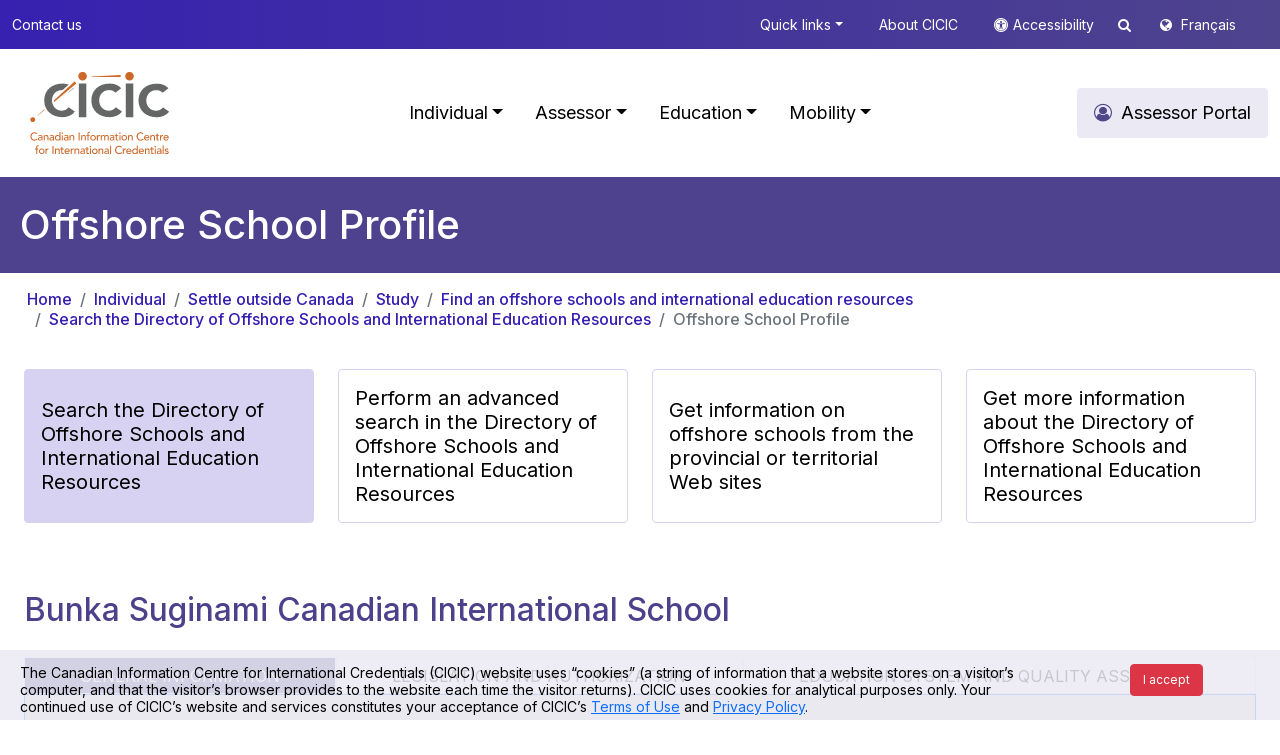

--- FILE ---
content_type: text/html; charset=utf-8
request_url: https://www.cicic.ca/986/bunka_suginami_canadian_international_school.canada?id=7624
body_size: 88217
content:


<!DOCTYPE html>

<html xmlns="http://www.w3.org/1999/xhtml" lang="en">
<head>

    <!-- set the encoding of your site -->
    <meta charset="utf-8" />
    <!-- set the viewport width and initial-scale on mobile devices -->
    <meta name="viewport" content="width=device-width, initial-scale=1.0" /><title>
	Canadian Information Centre for International Credentials > Individual > Settle outside Canada > Study > Find an offshore schools and international education resources > Search the Directory of Offshore Schools and International Education Resources > Offshore School Profile
</title><meta id="pagedescription" name="description" content="Council of Ministers of Education, Canada > Individual > Settle outside Canada > Study > Find an offshore schools and international education resources > Search the Directory of Offshore Schools and International Education Resources > Offshore School Profile" /><meta id="ogtitle" property="og:title" content="Canadian Information Centre for International Credentials  > Individual > Settle outside Canada > Study > Find an offshore schools and international education resources > Search the Directory of Offshore Schools and International Education Resources > Offshore School Profile" /><meta id="ogdescription" property="og:description" content="Canadian Information Centre for International Credentials  > Individual > Settle outside Canada > Study > Find an offshore schools and international education resources > Search the Directory of Offshore Schools and International Education Resources > Offshore School Profile" /><meta property="og:url" content="http://www.cmec.ca/en/" /><meta property="og:type" content="website" /><meta property="og:locale" content="en_CA" /><meta property="og:image" content="http://www.cmec.ca/images/logo-en.png" /><meta property="og:site_name" content="CMEC" />


    <!-- include the site stylesheet -->
    <!-- Bootstrap CSS -->
    <link href="https://cdn.jsdelivr.net/npm/bootstrap@5.0.2/dist/css/bootstrap.min.css" rel="stylesheet" integrity="sha384-EVSTQN3/azprG1Anm3QDgpJLIm9Nao0Yz1ztcQTwFspd3yD65VohhpuuCOmLASjC" crossorigin="anonymous" />
    <!-- Custom CSS -->
    <link href="/css/style.css" rel="stylesheet" />

    <script src="https://code.jquery.com/jquery-3.6.4.min.js" integrity="sha256-oP6HI9z1XaZNBrJURtCoUT5SUnxFr8s3BzRl+cbzUq8=" crossorigin="anonymous"></script>

    <link href="/fonts/font-awesome-4.7.0/css/font-awesome.css" rel="stylesheet" />
    <script src="https://website-widgets.pages.dev/dist/sienna.min.js" defer></script>
	
	 <script src="/js/jquery.cookie.js" defer></script>
    <script type="text/javascript">
        $(document).ready(function () {
            $(".asw-menu-btn").hide();
            $(".accessibility").click(function () {
                let btn = document.querySelector('.asw-menu-btn')
                if (btn) {
                    btn.click();
                }
            });

        });
    </script>
	<!-- Google tag (gtag.js) -->
<script async src="https://www.googletagmanager.com/gtag/js?id=G-PHY1L1QR1E"></script>
<script>
  window.dataLayer = window.dataLayer || [];
  function gtag(){dataLayer.push(arguments);}
  gtag('js', new Date());

  gtag('config', 'G-PHY1L1QR1E');
</script>
    
</head>
<body id="Body">

    <a style="display: none" href="#header">Skip to main content</a>
    <form method="post" action="./etablissementK12.aspx?sortcode=2.25.25.26.30.30.31&amp;id=7624" id="form1" role="main" aria-label="main">
<div class="aspNetHidden">
<input type="hidden" name="__EVENTTARGET" id="__EVENTTARGET" value="" />
<input type="hidden" name="__EVENTARGUMENT" id="__EVENTARGUMENT" value="" />
<input type="hidden" name="__VIEWSTATE" id="__VIEWSTATE" value="/[base64]/aWQ9NzYyNGRkZI+prG118CaV7A4pkJ7jiTHk6/wPJloPKQrBcjLxTbDc" />
</div>

<script type="text/javascript">
//<![CDATA[
var theForm = document.forms['form1'];
if (!theForm) {
    theForm = document.form1;
}
function __doPostBack(eventTarget, eventArgument) {
    if (!theForm.onsubmit || (theForm.onsubmit() != false)) {
        theForm.__EVENTTARGET.value = eventTarget;
        theForm.__EVENTARGUMENT.value = eventArgument;
        theForm.submit();
    }
}
//]]>
</script>


<script src="/WebResource.axd?d=aZp_XeRlu4WLu2Vjw-xPIaEsnwTm_R2B0CRy47K8huuCBz6wCXHwG7vxR1rUrTTzaVjms9bZu-0kddM-eII6nPus7Hme0BrpZ9cELwYNbMw1&amp;t=638901627720898773" type="text/javascript"></script>


<script src="/ScriptResource.axd?d=8v0GBr1A9KVfVPkHd1gEtNdOkHacauWp8dKpI-Nq-efI5MUdVzFtmPrn4-vpCOqGXTKeiIsoxzqMNRRSh_Q6Ols3z4fB0D64nIoYq-UixCg15lKFnOHcs4OU5ZbhGrm0YWidJaXBalEmjJSRls6cAPAW2Z4BXHAtjoy7RqcfS8s1&amp;t=32e5dfca" type="text/javascript"></script>
<script src="/ScriptResource.axd?d=OnQPKBuMc9v105ZZN1h-d2v6qns8gumjJ1xuwn9Sw6f2IIsRRUXrvTdcA4wqxsltLc0OyocbfeqnofYhKWYtRQfP2_zoBM77QBZ11zo8EGTt67NopmQ3K291NRYPa3cIKRu1C36plAlKFUKlCUJvImUWjtGxK5C3Ay5Y8vvW5DsBdGfyDDrDqMFWVOYP9BRL0&amp;t=32e5dfca" type="text/javascript"></script>
<div class="aspNetHidden">

	<input type="hidden" name="__VIEWSTATEGENERATOR" id="__VIEWSTATEGENERATOR" value="4F67B5A2" />
</div>
        <script type="text/javascript">
//<![CDATA[
Sys.WebForms.PageRequestManager._initialize('ctl00$ScriptManager1', 'form1', [], ['ctl00$ScriptManager1','ScriptManager1'], [], 90, 'ctl00');
//]]>
</script>
<input type="hidden" name="ctl00$ScriptManager1" id="ScriptManager1" />
<script type="text/javascript">
//<![CDATA[
Sys.Application.setServerId("ScriptManager1", "ctl00$ScriptManager1");
Sys.Application._enableHistoryInScriptManager();
//]]>
</script>







        <header id="header">
            <div class="top-bar py-3">
                <div class="container">
                    <div class="d-md-flex text-md-center text-right">
                        <a id="ctl11_link" class="d-none d-md-block  " role="button" href="/429/Contact_us.canada">Contact us</a>

								


                        <span class="ms-md-auto">


                            <a id="ctl12_link" class="d-none d-md-inline dropdown-toggle" role="button" data-bs-toggle="dropdown" href="#" href="../controls/_none">Quick links</a>

	<div class="dropdown-menu box-shadow top-submenu" role="menu">
		<div class="row g-3 p-3">
			
			
		 
				<div class="col-md-6 col-12">
					
						  
								<ul class="list-unstyled level2">
						
							<li>
								<div class="columnTitle">
									<a id="ctl12_rptMenuSubMenu2Odd_link_0" class="main-sub-menu-title text-decoration-none text-black " role="button" href="/1229/Our_directories.canada">Our directories</a>
								</div>
								
									  
											<ul class="list-unstyled level3">
									
										<li>
											<a id="ctl12_rptMenuSubMenu2Odd_rptMenuSubMenu3_0_link_0" class="text-decoration-none text-black" role="button" href="/868/Search-the-Directory-of-Educational-Institutions-in-Canada/index.canada">Directory of Educational Institutions in Canada</a>
										</li>
								 
									
										<li>
											<a id="ctl12_rptMenuSubMenu2Odd_rptMenuSubMenu3_0_link_1" class="text-decoration-none text-black" role="button" href="/934/Search-the-Directory-of-Occupational-Profiles/index.canada">Directory of Occupational Profiles</a>
										</li>
								 
									
										<li>
											<a id="ctl12_rptMenuSubMenu2Odd_rptMenuSubMenu3_0_link_2" class="text-decoration-none text-black" role="button" href="/981/Search-the-Directory-of-Offshore-Schools-and-International-Education-Resources/index.canada">Directory of Offshore Schools and International Education Resources</a>
										</li>
								 
									
										<li>
											<a id="ctl12_rptMenuSubMenu2Odd_rptMenuSubMenu3_0_link_3" class="text-decoration-none text-black" role="button" href="/1022/Search-the-Directory-of-International-Labour-Mobility-Resources/index.canada">Directory of International Labour-Mobility Resources</a>
										</li>
								 
									
										 </ul>
										
									
							</li>
					 
						
							 </ul>
							
						
				</div>
				<div class="col-md-6 col-12">
					
						  
								<ul class="list-unstyled level2">
						
							<li>
								<div class="columnTitle">
									<a id="ctl12_rptMenuSubMenu2Even_link_1" class="main-sub-menu-title text-decoration-none text-black" role="button" href="/1276/Credential_recognition_for_.canada">Credential recognition for:</a>
								</div>
								
									  
											<ul class="list-unstyled level3">
									
										<li>
											<a id="ctl12_rptMenuSubMenu2Even_rptMenuSubMenu3_1_link_0" class="text-decoration-none text-black" role="button" href="/875/Get-information-on-academic-credential-assessment-and-recognition-for-admission-purposes/index.canada">Further studies in Canada</a>
										</li>
								 
									
										<li>
											<a id="ctl12_rptMenuSubMenu2Even_rptMenuSubMenu3_1_link_1" class="text-decoration-none text-black" role="button" href="/927/Identify-the-organization-responsible-for-recognition/index.canada">Employment in Canada</a>
										</li>
								 
									
										<li>
											<a id="ctl12_rptMenuSubMenu2Even_rptMenuSubMenu3_1_link_2" class="text-decoration-none text-black" role="button" href="/940/Apply-for-immigration-under-the-Federal-Skilled-Worker-Program-(FSWP)/index.canada">Immigration to Canada</a>
										</li>
								 
									
										<li>
											<a id="ctl12_rptMenuSubMenu2Even_rptMenuSubMenu3_1_link_3" class="text-decoration-none text-black" role="button" href="/1374/obtain-an-academic-credential-assessment-for-general-purposes/index.canada">General purposes</a>
										</li>
								 
									
										<li>
											<a id="ctl12_rptMenuSubMenu2Even_rptMenuSubMenu3_1_link_4" class="text-decoration-none text-black" role="button" href="/976/Get-information-on-applying-to-study-abroad/index.canada">Further studies outside Canada</a>
										</li>
								 
									
										<li>
											<a id="ctl12_rptMenuSubMenu2Even_rptMenuSubMenu3_1_link_5" class="text-decoration-none text-black" role="button" href="/1016/Get-information-on-your-intended-occupation-outside-Canada/index.canada">Employment outside Canada</a>
										</li>
								 
									
										 </ul>
										
									
							</li>
					 
						
							 </ul>
							
						
				</div>
			</div>
			 
			
			
		 
	</div>	

								

                            <a id="ctl13_link" class="d-none d-md-inline" role="button" href="/1293/about_the_canadian_information_centre_for_international_credentials_(cicic).canada">About CICIC</a>

								


                            <i class="fa fa-universal-access  white accessicon accessibility d-none d-md-inline " role="presentation"></i><a href="javascrip:void(0);" class="m-0 d-none d-md-inline  accessibility" role="button">Accessibility </a>
                             
<script type='text/javascript'>
    $(document).ready(function () {
         $('#search_search').keypress(function (event) {
                var keycode = (event.keyCode ? event.keyCode : event.which);
                if (keycode == '13') {
                     
                    window.location.replace("/1663/Search.canada?q=" + $('#search_search').val())
                    event.stopPropagation();
                    return false;
                }
            });
    });
</script>
<a href="#" class=" d-none d-md-inline searchtop" data-bs-toggle="dropdown"><i class="fa fa-search"></i></a>
<div class="dropdown-menu box-shadow top-submenu " role="menu">
    <div class="row g-3 p-3">
        <div class="  col-12 searchsite">



            <div class="form-group has-search">
                <span class="fa fa-search form-control-feedback"></span>
                <input name="ctl00$search$search" type="text" id="search_search" class="form-control" placeholder="Search" />
            </div>



        </div>
    </div>
</div>

                            <i class="fa fa-globe white lngicon" role="presentation"></i>
                            <a id="lng" role="button" href="/966/Profil_d_etablissement_a_l_etranger.canada?id=7624">Français</a>

                            
                          
                           

                             
                        </span>
                    </div>
                </div>
            </div>
            <!--  -->

            
<nav class="navbar navbar-expand-lg navbar-light  py-3 ">
  <div class="container">
	<a id="ctl15_home" class="navbar-brand" role="button" href="/en/"><img src='/images/logo-en.svg' alt="Cicic-Cicdi" class="logo" /></a>
	<button class="navbar-toggler" type="button" data-bs-toggle="collapse" data-bs-target="#main_nav">
		<span class="navbar-toggler-icon"></span>
	</button>
	<div class="collapse navbar-collapse" id="main_nav">
		<ul class="navbar-nav ms-auto ">
		
				<li class="nav-item active">  
					<a id="ctl15_rptMenu_link_0" class="nav-link mx-2  dropdown-toggle" href="#" role="button" class=" selected" data-bs-toggle="dropdown">Individual</a>
					
						    <div class="dropdown-menu megamenu animate slideIn box-shadow" role="menu">
								<div class="row g-3">
									 <a class="main-section-title btn light-theme-bg text-black rounded fs-18 p-10 px-3" role="button" href='/852/Individual.canada'>  Individual Portal</a>  
								</div>
								<div class="row g-3">
						
								<div class='col-md-6 col-12'>
									<div class="col-megamenu">
										<div class="columnTitle">
											<a id="ctl15_rptMenu_rptMenuSubMenu_0_link_0" class="main-menu-title text-decoration-none text-black" role="button" href="/856/Settle_in_Canada.canada">Settle in Canada</a>
										</div>
										
										<div class="row">
											<div class='col-md-6 col-12'>
												
													  
															<ul class="list-unstyled level2">
													
														<li>
															<div class="columnTitle">
																<a id="ctl15_rptMenu_rptMenuSubMenu_0_rptMenuSubMenu2Odd_0_link_0" class="main-sub-menu-title text-decoration-none text-black" role="button" href="/857/Study.canada">Study</a>
															</div>
															
																  
																		<ul class="list-unstyled level3">
																
																	<li>
																		<a id="ctl15_rptMenu_rptMenuSubMenu_0_rptMenuSubMenu2Odd_0_rptMenuSubMenu3_0_link_0" class="text-decoration-none text-black" role="button" href="/1309/Choose_Canada.canada">Choose Canada</a>
																	</li>
															 
																
																	<li>
																		<a id="ctl15_rptMenu_rptMenuSubMenu_0_rptMenuSubMenu2Odd_0_rptMenuSubMenu3_0_link_1" class="text-decoration-none text-black" role="button" href="/868/Find_an_educational_institution.canada">Find an educational institution</a>
																	</li>
															 
																
																	<li>
																		<a id="ctl15_rptMenu_rptMenuSubMenu_0_rptMenuSubMenu2Odd_0_rptMenuSubMenu3_0_link_2" class="text-decoration-none text-black" role="button" href="/874/Apply_to_study_in_Canada.canada">Apply to study in Canada</a>
																	</li>
															 
																
																	<li>
																		<a id="ctl15_rptMenu_rptMenuSubMenu_0_rptMenuSubMenu2Odd_0_rptMenuSubMenu3_0_link_3" class="text-decoration-none text-black" role="button" href="/1317/Get_financial_assistance.canada">Get financial assistance</a>
																	</li>
															 
																
																	<li>
																		<a id="ctl15_rptMenu_rptMenuSubMenu_0_rptMenuSubMenu2Odd_0_rptMenuSubMenu3_0_link_4" class="text-decoration-none text-black" role="button" href="/878/Immigrate_to_Canada.canada">Immigrate to Canada</a>
																	</li>
															 
																
																	<li>
																		<a id="ctl15_rptMenu_rptMenuSubMenu_0_rptMenuSubMenu2Odd_0_rptMenuSubMenu3_0_link_5" class="text-decoration-none text-black" role="button" href="/882/Live_in_Canada.canada">Live in Canada</a>
																	</li>
															 
																
																	<li>
																		<a id="ctl15_rptMenu_rptMenuSubMenu_0_rptMenuSubMenu2Odd_0_rptMenuSubMenu3_0_link_6" class="text-decoration-none text-black" role="button" href="/884/Work_in_Canada.canada">Work in Canada</a>
																	</li>
															 
																
																	 </ul>
																	
																
														</li>
												 
													
														 </ul>
														
													
											</div>
											<div class="col-md-6 col-12">
												
													  
															<ul class="list-unstyled level2">
													
														<li>
															<div class="columnTitle">
																<a id="ctl15_rptMenu_rptMenuSubMenu_0_rptMenuSubMenu2Even_0_link_1" class="main-sub-menu-title text-decoration-none text-black" role="button" href="/858/Work.canada">Work</a>
															</div>
															
																  
																		<ul class="list-unstyled level3">
																
																	<li>
																		<a id="ctl15_rptMenu_rptMenuSubMenu_0_rptMenuSubMenu2Even_0_rptMenuSubMenu3_1_link_0" class="text-decoration-none text-black" role="button" href="/1370/Choose_Canada.canada">Choose Canada</a>
																	</li>
															 
																
																	<li>
																		<a id="ctl15_rptMenu_rptMenuSubMenu_0_rptMenuSubMenu2Even_0_rptMenuSubMenu3_1_link_1" class="text-decoration-none text-black" role="button" href="/925/Find_the_name_of_your_intended_occupation_in_Canada.canada">Find the name of your intended occupation in Canada</a>
																	</li>
															 
																
																	<li>
																		<a id="ctl15_rptMenu_rptMenuSubMenu_0_rptMenuSubMenu2Even_0_rptMenuSubMenu3_1_link_2" class="text-decoration-none text-black" role="button" href="/927/Learn_about_qualifications_recognition.canada">Learn about qualifications recognition</a>
																	</li>
															 
																
																	<li>
																		<a id="ctl15_rptMenu_rptMenuSubMenu_0_rptMenuSubMenu2Even_0_rptMenuSubMenu3_1_link_3" class="text-decoration-none text-black" role="button" href="/934/Find_an_occupational_profile.canada">Find an occupational profile</a>
																	</li>
															 
																
																	<li>
																		<a id="ctl15_rptMenu_rptMenuSubMenu_0_rptMenuSubMenu2Even_0_rptMenuSubMenu3_1_link_4" class="text-decoration-none text-black" role="button" href="/939/Immigrate_to_Canada.canada">Immigrate to Canada</a>
																	</li>
															 
																
																	<li>
																		<a id="ctl15_rptMenu_rptMenuSubMenu_0_rptMenuSubMenu2Even_0_rptMenuSubMenu3_1_link_5" class="text-decoration-none text-black" role="button" href="/946/Live_in_Canada.canada">Live in Canada</a>
																	</li>
															 
																
																	<li>
																		<a id="ctl15_rptMenu_rptMenuSubMenu_0_rptMenuSubMenu2Even_0_rptMenuSubMenu3_1_link_6" class="text-decoration-none text-black" role="button" href="/947/Study_in_Canada.canada">Study in Canada</a>
																	</li>
															 
																
																	 </ul>
																	
																
														</li>
												 
													
														 </ul>
														
													
											</div>
										</div>
										 
										
										
										
										 
									 
									</div>  <!-- col-megamenu.// -->
								</div><!-- end col-3 -->
								
							 
						
								<div class='col-md-6 col-12'>
									<div class="col-megamenu">
										<div class="columnTitle">
											<a id="ctl15_rptMenu_rptMenuSubMenu_0_link_1" class="main-menu-title text-decoration-none text-black" role="button" href="/855/Settle_outside_Canada.canada">Settle outside Canada</a>
										</div>
										
										<div class="row">
											<div class='col-md-6 col-12'>
												
													  
															<ul class="list-unstyled level2">
													
														<li>
															<div class="columnTitle">
																<a id="ctl15_rptMenu_rptMenuSubMenu_0_rptMenuSubMenu2Odd_1_link_0" class="main-sub-menu-title text-decoration-none text-black" role="button" href="/860/Study.canada">Study</a>
															</div>
															
																  
																		<ul class="list-unstyled level3">
																
																	<li>
																		<a id="ctl15_rptMenu_rptMenuSubMenu_0_rptMenuSubMenu2Odd_1_rptMenuSubMenu3_0_link_0" class="text-decoration-none text-black" role="button" href="/973/Study_internationally.canada">Study internationally</a>
																	</li>
															 
																
																	<li>
																		<a id="ctl15_rptMenu_rptMenuSubMenu_0_rptMenuSubMenu2Odd_1_rptMenuSubMenu3_0_link_1" class="text-decoration-none text-black" role="button" href="/976/Learn_about_recognition_of_your_academic_credentials.canada">Learn about recognition of your academic credentials</a>
																	</li>
															 
																
																	<li>
																		<a id="ctl15_rptMenu_rptMenuSubMenu_0_rptMenuSubMenu2Odd_1_rptMenuSubMenu3_0_link_2" class="text-decoration-none text-black" role="button" href="/1346/Get_financial_assistance.canada">Get financial assistance</a>
																	</li>
															 
																
																	<li>
																		<a id="ctl15_rptMenu_rptMenuSubMenu_0_rptMenuSubMenu2Odd_1_rptMenuSubMenu3_0_link_3" class="text-decoration-none text-black" role="button" href="/979/Emigrate_from_Canada.canada">Emigrate from Canada</a>
																	</li>
															 
																
																	<li>
																		<a id="ctl15_rptMenu_rptMenuSubMenu_0_rptMenuSubMenu2Odd_1_rptMenuSubMenu3_0_link_4" class="text-decoration-none text-black" role="button" href="/981/Find_an_offshore_schools_and_international_education_resources.canada">Find an offshore schools and international education resources</a>
																	</li>
															 
																
																	 </ul>
																	
																
														</li>
												 
													
														 </ul>
														
													
											</div>
											<div class="col-md-6 col-12">
												
													  
															<ul class="list-unstyled level2">
													
														<li>
															<div class="columnTitle">
																<a id="ctl15_rptMenu_rptMenuSubMenu_0_rptMenuSubMenu2Even_1_link_1" class="main-sub-menu-title text-decoration-none text-black" role="button" href="/859/Work.canada">Work</a>
															</div>
															
																  
																		<ul class="list-unstyled level3">
																
																	<li>
																		<a id="ctl15_rptMenu_rptMenuSubMenu_0_rptMenuSubMenu2Even_1_rptMenuSubMenu3_1_link_0" class="text-decoration-none text-black" role="button" href="/1011/Work_internationally.canada">Work internationally</a>
																	</li>
															 
																
																	<li>
																		<a id="ctl15_rptMenu_rptMenuSubMenu_0_rptMenuSubMenu2Even_1_rptMenuSubMenu3_1_link_1" class="text-decoration-none text-black" role="button" href="/1014/Find_the_name_of_your_intended_occupation_outside_Canada.canada">Find the name of your intended occupation outside Canada</a>
																	</li>
															 
																
																	<li>
																		<a id="ctl15_rptMenu_rptMenuSubMenu_0_rptMenuSubMenu2Even_1_rptMenuSubMenu3_1_link_2" class="text-decoration-none text-black" role="button" href="/1016/Learn_about_qualification_recognition.canada">Learn about qualification recognition</a>
																	</li>
															 
																
																	<li>
																		<a id="ctl15_rptMenu_rptMenuSubMenu_0_rptMenuSubMenu2Even_1_rptMenuSubMenu3_1_link_3" class="text-decoration-none text-black" role="button" href="/1019/Emigrate_from_Canada.canada">Emigrate from Canada</a>
																	</li>
															 
																
																	<li>
																		<a id="ctl15_rptMenu_rptMenuSubMenu_0_rptMenuSubMenu2Even_1_rptMenuSubMenu3_1_link_4" class="text-decoration-none text-black" role="button" href="/1022/Find_international_labour-mobility_resources.canada">Find international labour-mobility resources</a>
																	</li>
															 
																
																	 </ul>
																	
																
														</li>
												 
													
														 </ul>
														
													
											</div>
										</div>
										 
										
										
										
										 
									 
									</div>  <!-- col-megamenu.// -->
								</div><!-- end col-3 -->
								
							 
						
								</div>
							</div>
						
				</li>
				 
				 
			
				<li class="nav-item active">  
					<a id="ctl15_rptMenu_link_1" class="nav-link mx-2  dropdown-toggle" href="#" role="button" data-bs-toggle="dropdown">Assessor</a>
					
						    <div class="dropdown-menu megamenu animate slideIn box-shadow" role="menu">
								<div class="row g-3">
									 <a class="main-section-title btn light-theme-bg text-black rounded fs-18 p-10 px-3" role="button" href='/853/Assessor.canada'>  <i class='fa fa-user-circle-o '></i> Assessor Portal</a>  
								</div>
								<div class="row g-3">
						
								<div class='col-md-3 col-12'>
									<div class="col-megamenu">
										<div class="columnTitle">
											<a id="ctl15_rptMenu_rptMenuSubMenu_1_link_0" class="main-menu-title text-decoration-none text-black" role="button" href="/1421/What_is_the_step-by-step_guide_and_why_use_it_.canada">What is the step-by-step guide and why use it?</a>
										</div>
										
										<div class="row">
											<div class='col-md-12 col-12'>
												
													  
															<ul class="list-unstyled level2">
													
														<li>
															<div class="columnTitle">
																<a id="ctl15_rptMenu_rptMenuSubMenu_1_rptMenuSubMenu2Odd_0_link_0" class="main-sub-menu-title text-decoration-none text-black" role="button" href="/1542/issued_outside_canada.canada">Assess an academic credential with the step-by-step guide</a>
															</div>
															
																  
																		<ul class="list-unstyled level3">
																
																	<li>
																		<a id="ctl15_rptMenu_rptMenuSubMenu_1_rptMenuSubMenu2Odd_0_rptMenuSubMenu3_0_link_0" class="text-decoration-none text-black" role="button" href="/1550/Receive_documents_for_assessment.canada">Receive documents for assessment</a>
																	</li>
															 
																
																	<li>
																		<a id="ctl15_rptMenu_rptMenuSubMenu_1_rptMenuSubMenu2Odd_0_rptMenuSubMenu3_0_link_1" class="text-decoration-none text-black" role="button" href="/1566/Confirm_the_status_of_the_educational_institution_and_its_programs_.canada">Confirm the status of the educational institution and its programs </a>
																	</li>
															 
																
																	<li>
																		<a id="ctl15_rptMenu_rptMenuSubMenu_1_rptMenuSubMenu2Odd_0_rptMenuSubMenu3_0_link_2" class="text-decoration-none text-black" role="button" href="/1587/Authenticate_the_documents_.canada">Authenticate the documents </a>
																	</li>
															 
																
																	<li>
																		<a id="ctl15_rptMenu_rptMenuSubMenu_1_rptMenuSubMenu2Odd_0_rptMenuSubMenu3_0_link_3" class="text-decoration-none text-black" role="button" href="/1589/Compare_the_academic_credential_to_those_found_in_Canada.canada">Compare the academic credential to those found in Canada</a>
																	</li>
															 
																
																	<li>
																		<a id="ctl15_rptMenu_rptMenuSubMenu_1_rptMenuSubMenu2Odd_0_rptMenuSubMenu3_0_link_4" class="text-decoration-none text-black" role="button" href="/1609/Decide_on_the_assessment_outcome.canada">Decide on the assessment outcome</a>
																	</li>
															 
																
																	<li>
																		<a id="ctl15_rptMenu_rptMenuSubMenu_1_rptMenuSubMenu2Odd_0_rptMenuSubMenu3_0_link_5" class="text-decoration-none text-black" role="button" href="/1601/Communicate_the_result_to_the_applicant.canada">Communicate the result to the applicant</a>
																	</li>
															 
																
																	 </ul>
																	
																
														</li>
												 
													
														 </ul>
														
													
											</div>
											<div class="col-md-6 col-12">
												
													  
															<ul class="list-unstyled level2">
													
														 </ul>
														
													
											</div>
										</div>
										 
										
										
										
										 
									 
									</div>  <!-- col-megamenu.// -->
								</div><!-- end col-3 -->
								
							 
						
								<div class='col-md-6 col-12'>
									<div class="col-megamenu">
										<div class="columnTitle">
											<a id="ctl15_rptMenu_rptMenuSubMenu_1_link_1" class="main-menu-title text-decoration-none text-black" role="button" href="/1422/Access_assessment_resources.canada">Access assessment resources</a>
										</div>
										
										<div class="row">
											<div class='col-md-6 col-12'>
												
													  
															<ul class="list-unstyled level2">
													
														<li>
															<div class="columnTitle">
																<a id="ctl15_rptMenu_rptMenuSubMenu_1_rptMenuSubMenu2Odd_1_link_0" class="main-sub-menu-title text-decoration-none text-black" role="button" href="/1423/Use-the-tools/index.canada">Use the tools</a>
															</div>
															
																  
																		<ul class="list-unstyled level3">
																
																	<li>
																		<a id="ctl15_rptMenu_rptMenuSubMenu_1_rptMenuSubMenu2Odd_1_rptMenuSubMenu3_0_link_0" class="text-decoration-none text-black" role="button" href="/1498/Quality_Assurance_Framework.canada">Quality Assurance Framework</a>
																	</li>
															 
																
																	<li>
																		<a id="ctl15_rptMenu_rptMenuSubMenu_1_rptMenuSubMenu2Odd_1_rptMenuSubMenu3_0_link_1" class="text-decoration-none text-black" role="button" href="/1634/Alternative_qualification-assessment_procedure_.canada">Alternative qualification-assessment procedure </a>
																	</li>
															 
																
																	<li>
																		<a id="ctl15_rptMenu_rptMenuSubMenu_1_rptMenuSubMenu2Odd_1_rptMenuSubMenu3_0_link_2" class="text-decoration-none text-black" role="button" href="/1433/Directory_of_Comparability_Assessment_Outcomes.canada">Directory of Comparability Assessment Outcomes</a>
																	</li>
															 
																
																	<li>
																		<a id="ctl15_rptMenu_rptMenuSubMenu_1_rptMenuSubMenu2Odd_1_rptMenuSubMenu3_0_link_3" class="text-decoration-none text-black" role="button" href="/1473/EVALUATION_listserv.canada">EVALUATION listserv</a>
																	</li>
															 
																
																	<li>
																		<a id="ctl15_rptMenu_rptMenuSubMenu_1_rptMenuSubMenu2Odd_1_rptMenuSubMenu3_0_link_4" class="text-decoration-none text-black" role="button" href="/1532/Competency_Profile.canada">Competency Profile</a>
																	</li>
															 
																
																	<li>
																		<a id="ctl15_rptMenu_rptMenuSubMenu_1_rptMenuSubMenu2Odd_1_rptMenuSubMenu3_0_link_5" class="text-decoration-none text-black" role="button" href="/1541/Terminology_Guides.canada">Terminology Guides</a>
																	</li>
															 
																
																	 </ul>
																	
																
														</li>
												 
													
														 </ul>
														
													
											</div>
											<div class="col-md-6 col-12">
												
													  
															<ul class="list-unstyled level2">
													
														<li>
															<div class="columnTitle">
																<a id="ctl15_rptMenu_rptMenuSubMenu_1_rptMenuSubMenu2Even_1_link_1" class="main-sub-menu-title text-decoration-none text-black" role="button" href="/1424/Develop-your-skills/index.canada">Develop your skills</a>
															</div>
															
																  
																		<ul class="list-unstyled level3">
																
																	<li>
																		<a id="ctl15_rptMenu_rptMenuSubMenu_1_rptMenuSubMenu2Even_1_rptMenuSubMenu3_1_link_0" class="text-decoration-none text-black" role="button" href="/1515/Enrol_in_Assessment_101.canada">Enrol in Assessment 101</a>
																	</li>
															 
																
																	<li>
																		<a id="ctl15_rptMenu_rptMenuSubMenu_1_rptMenuSubMenu2Even_1_rptMenuSubMenu3_1_link_1" class="text-decoration-none text-black" role="button" href="/1528/Seek_employment_opportunities.canada">Seek employment opportunities</a>
																	</li>
															 
																
																	 </ul>
																	
																
														</li>
												 
													
														 </ul>
														
													
											</div>
										</div>
										 
										
										
										
										 
									 
									</div>  <!-- col-megamenu.// -->
								</div><!-- end col-3 -->
								
							 
						
								</div>
							</div>
						
				</li>
				 
				 
			
				<li class="nav-item active">  
					<a id="ctl15_rptMenu_link_2" class="nav-link mx-2  dropdown-toggle" href="#" role="button" data-bs-toggle="dropdown">Education</a>
					
						    <div class="dropdown-menu megamenu animate slideIn box-shadow" role="menu">
								<div class="row g-3">
									 <a class="main-section-title btn light-theme-bg text-black rounded fs-18 p-10 px-3" role="button" href='/851/Education.canada'>  Education Portal</a>  
								</div>
								<div class="row g-3">
						
								<div class='col-md-6 col-12'>
									<div class="col-megamenu">
										<div class="columnTitle">
											<a id="ctl15_rptMenu_rptMenuSubMenu_2_link_0" class="main-menu-title text-decoration-none text-black" role="button" href="/1125/Education_in_Canada.canada">Education in Canada</a>
										</div>
										
										<div class="row">
											<div class='col-md-6 col-12'>
												
													  
															<ul class="list-unstyled level2">
													
														<li>
															<div class="columnTitle">
																<a id="ctl15_rptMenu_rptMenuSubMenu_2_rptMenuSubMenu2Odd_0_link_0" class="main-sub-menu-title text-decoration-none text-black" role="button" href="/1129/Provinces_and_Territories_of_Canada.canada">Provinces and Territories of Canada</a>
															</div>
															
																  
																		<ul class="list-unstyled level3">
																
																	<li>
																		<a id="ctl15_rptMenu_rptMenuSubMenu_2_rptMenuSubMenu2Odd_0_rptMenuSubMenu3_0_link_0" class="text-decoration-none text-black" role="button" href="/1131/Alberta.canada">Alberta</a>
																	</li>
															 
																
																	<li>
																		<a id="ctl15_rptMenu_rptMenuSubMenu_2_rptMenuSubMenu2Odd_0_rptMenuSubMenu3_0_link_1" class="text-decoration-none text-black" role="button" href="/1132/British_Columbia.canada">British Columbia</a>
																	</li>
															 
																
																	<li>
																		<a id="ctl15_rptMenu_rptMenuSubMenu_2_rptMenuSubMenu2Odd_0_rptMenuSubMenu3_0_link_2" class="text-decoration-none text-black" role="button" href="/1133/Manitoba.canada">Manitoba</a>
																	</li>
															 
																
																	<li>
																		<a id="ctl15_rptMenu_rptMenuSubMenu_2_rptMenuSubMenu2Odd_0_rptMenuSubMenu3_0_link_3" class="text-decoration-none text-black" role="button" href="/1134/New_Brunswick.canada">New Brunswick</a>
																	</li>
															 
																
																	<li>
																		<a id="ctl15_rptMenu_rptMenuSubMenu_2_rptMenuSubMenu2Odd_0_rptMenuSubMenu3_0_link_4" class="text-decoration-none text-black" role="button" href="/1135/Newfoundland_and_Labrador.canada">Newfoundland and Labrador</a>
																	</li>
															 
																
																	<li>
																		<a id="ctl15_rptMenu_rptMenuSubMenu_2_rptMenuSubMenu2Odd_0_rptMenuSubMenu3_0_link_5" class="text-decoration-none text-black" role="button" href="/1136/Northwest_Territories.canada">Northwest Territories</a>
																	</li>
															 
																
																	<li>
																		<a id="ctl15_rptMenu_rptMenuSubMenu_2_rptMenuSubMenu2Odd_0_rptMenuSubMenu3_0_link_6" class="text-decoration-none text-black" role="button" href="/1137/Nova_Scotia.canada">Nova Scotia</a>
																	</li>
															 
																
																	<li>
																		<a id="ctl15_rptMenu_rptMenuSubMenu_2_rptMenuSubMenu2Odd_0_rptMenuSubMenu3_0_link_7" class="text-decoration-none text-black" role="button" href="/1143/Nunavut.canada">Nunavut</a>
																	</li>
															 
																
																	<li>
																		<a id="ctl15_rptMenu_rptMenuSubMenu_2_rptMenuSubMenu2Odd_0_rptMenuSubMenu3_0_link_8" class="text-decoration-none text-black" role="button" href="/1138/Ontario.canada">Ontario</a>
																	</li>
															 
																
																	<li>
																		<a id="ctl15_rptMenu_rptMenuSubMenu_2_rptMenuSubMenu2Odd_0_rptMenuSubMenu3_0_link_9" class="text-decoration-none text-black" role="button" href="/1139/Prince_Edward_Island.canada">Prince Edward Island</a>
																	</li>
															 
																
																	<li>
																		<a id="ctl15_rptMenu_rptMenuSubMenu_2_rptMenuSubMenu2Odd_0_rptMenuSubMenu3_0_link_10" class="text-decoration-none text-black" role="button" href="/1140/Quebec.canada">Quebec</a>
																	</li>
															 
																
																	<li>
																		<a id="ctl15_rptMenu_rptMenuSubMenu_2_rptMenuSubMenu2Odd_0_rptMenuSubMenu3_0_link_11" class="text-decoration-none text-black" role="button" href="/1141/Saskatchewan.canada">Saskatchewan</a>
																	</li>
															 
																
																	<li>
																		<a id="ctl15_rptMenu_rptMenuSubMenu_2_rptMenuSubMenu2Odd_0_rptMenuSubMenu3_0_link_12" class="text-decoration-none text-black" role="button" href="/1142/Yukon.canada">Yukon</a>
																	</li>
															 
																
																	 </ul>
																	
																
														</li>
												 
													
														 </ul>
														
													
											</div>
											<div class="col-md-6 col-12">
												
													  
															<ul class="list-unstyled level2">
													
														<li>
															<div class="columnTitle">
																<a id="ctl15_rptMenu_rptMenuSubMenu_2_rptMenuSubMenu2Even_0_link_1" class="main-sub-menu-title text-decoration-none text-black" role="button" href="/1130/An_overview_of_education_in_Canada.canada">An overview of education in Canada</a>
															</div>
															
																  
																		<ul class="list-unstyled level3">
																
																	<li>
																		<a id="ctl15_rptMenu_rptMenuSubMenu_2_rptMenuSubMenu2Even_0_rptMenuSubMenu3_1_link_0" class="text-decoration-none text-black" role="button" href="/1301/Ministries_departments_responsible_for_education_in_Canada.canada">Ministries/departments responsible for education in Canada</a>
																	</li>
															 
																
																	<li>
																		<a id="ctl15_rptMenu_rptMenuSubMenu_2_rptMenuSubMenu2Even_0_rptMenuSubMenu3_1_link_1" class="text-decoration-none text-black" role="button" href="/1240/Elementary_and_secondary_education_systems.canada">Elementary and secondary education systems</a>
																	</li>
															 
																
																	<li>
																		<a id="ctl15_rptMenu_rptMenuSubMenu_2_rptMenuSubMenu2Even_0_rptMenuSubMenu3_1_link_2" class="text-decoration-none text-black" role="button" href="/1242/Postsecondary_education_systems.canada">Postsecondary education systems</a>
																	</li>
															 
																
																	<li>
																		<a id="ctl15_rptMenu_rptMenuSubMenu_2_rptMenuSubMenu2Even_0_rptMenuSubMenu3_1_link_3" class="text-decoration-none text-black" role="button" href="/1264/Quality_assurance_in_postsecondary_education.canada">Quality assurance in postsecondary education</a>
																	</li>
															 
																
																	<li>
																		<a id="ctl15_rptMenu_rptMenuSubMenu_2_rptMenuSubMenu2Even_0_rptMenuSubMenu3_1_link_4" class="text-decoration-none text-black" role="button" href="/1275/Credit_transfer_and_articulation.canada">Credit transfer and articulation</a>
																	</li>
															 
																
																	<li>
																		<a id="ctl15_rptMenu_rptMenuSubMenu_2_rptMenuSubMenu2Even_0_rptMenuSubMenu3_1_link_5" class="text-decoration-none text-black" role="button" href="/1666/Prior_learning_assessment_and_recognition_.canada">Prior learning assessment and recognition </a>
																	</li>
															 
																
																	<li>
																		<a id="ctl15_rptMenu_rptMenuSubMenu_2_rptMenuSubMenu2Even_0_rptMenuSubMenu3_1_link_6" class="text-decoration-none text-black" role="button" href="/1286/Qualifications_frameworks.canada">Qualifications frameworks</a>
																	</li>
															 
																
																	<li>
																		<a id="ctl15_rptMenu_rptMenuSubMenu_2_rptMenuSubMenu2Even_0_rptMenuSubMenu3_1_link_7" class="text-decoration-none text-black" role="button" href="/1149/Academic_credentials.canada">Academic credentials</a>
																	</li>
															 
																
																	<li>
																		<a id="ctl15_rptMenu_rptMenuSubMenu_2_rptMenuSubMenu2Even_0_rptMenuSubMenu3_1_link_8" class="text-decoration-none text-black" role="button" href="/1313/EduCanada.canada">EduCanada</a>
																	</li>
															 
																
																	 </ul>
																	
																
														</li>
												 
													
														 </ul>
														
													
											</div>
										</div>
										 
										
										
										
										 
									 
									</div>  <!-- col-megamenu.// -->
								</div><!-- end col-3 -->
								
							 
						
								</div>
							</div>
						
				</li>
				 
				 
			
				<li class="nav-item active">  
					<a id="ctl15_rptMenu_link_3" class="nav-link mx-2  dropdown-toggle" href="#" role="button" data-bs-toggle="dropdown">Mobility</a>
					
						    <div class="dropdown-menu megamenu animate slideIn box-shadow" role="menu">
								<div class="row g-3">
									 <a class="main-section-title btn light-theme-bg text-black rounded fs-18 p-10 px-3" role="button" href='/1378/Mobility.canada'>  Mobility Portal</a>  
								</div>
								<div class="row g-3">
						
								<div class='col-md-3 col-12'>
									<div class="col-megamenu">
										<div class="columnTitle">
											<a id="ctl15_rptMenu_rptMenuSubMenu_3_link_0" class="main-menu-title text-decoration-none text-black" role="button" href="/1383/Inbound_and_outbound_mobility_to_from_Canada.canada">Inbound and outbound mobility to/from Canada</a>
										</div>
										
										<div class="row">
											<div class='col-md-12 col-12'>
												
													  
															<ul class="list-unstyled level2">
													
														<li>
															<div class="columnTitle">
																<a id="ctl15_rptMenu_rptMenuSubMenu_3_rptMenuSubMenu2Odd_0_link_0" class="main-sub-menu-title text-decoration-none text-black" role="button" href="/1384/An_overview.canada">An overview</a>
															</div>
															
																  
																		<ul class="list-unstyled level3">
																
																	<li>
																		<a id="ctl15_rptMenu_rptMenuSubMenu_3_rptMenuSubMenu2Odd_0_rptMenuSubMenu3_0_link_0" class="text-decoration-none text-black" role="button" href="http://canalliance.org" target="_blank">Alliance of Credential Evaluation Services of Canada</a>
																	</li>
															 
																
																	<li>
																		<a id="ctl15_rptMenu_rptMenuSubMenu_3_rptMenuSubMenu2Odd_0_rptMenuSubMenu3_0_link_1" class="text-decoration-none text-black" role="button" href="/1398/The_Lisbon_Recognition_Convention.canada">The Lisbon Recognition Convention</a>
																	</li>
															 
																
																	<li>
																		<a id="ctl15_rptMenu_rptMenuSubMenu_3_rptMenuSubMenu2Odd_0_rptMenuSubMenu3_0_link_2" class="text-decoration-none text-black" role="button" href="/1644/The_Global_Convention.canada">The Global Convention</a>
																	</li>
															 
																
																	<li>
																		<a id="ctl15_rptMenu_rptMenuSubMenu_3_rptMenuSubMenu2Odd_0_rptMenuSubMenu3_0_link_3" class="text-decoration-none text-black" role="button" href="/1408/Other_international_agreements.canada">Other international agreements</a>
																	</li>
															 
																
																	 </ul>
																	
																
														</li>
												 
													
														 </ul>
														
													
											</div>
											<div class="col-md-6 col-12">
												
													  
															<ul class="list-unstyled level2">
													
														 </ul>
														
													
											</div>
										</div>
										 
										
										
										
										 
									 
									</div>  <!-- col-megamenu.// -->
								</div><!-- end col-3 -->
								
							 
						
								</div>
							</div>
						
				</li>
				 
				 
			
		 
		</ul>
		<div class="ms-auto">
		
				    <a id="ctl15_ctl00_link" class="btn light-theme-bg text-black rounded fs-18 p-10 px-3 hat" role="button" href="/853/Assessor.canada">Assessor Portal</a>

								
 
                  
        </div>
	</div> <!-- navbar-collapse.// -->
</div> <!-- container-fluid.// -->
</nav>


 

 

        </header>

        <!--  -->



        <!--  -->
        

    <div class="">
         
  <div class="theme-bg3 py-2 py-md-3 text-white">
            <div class="container">

               <h1 id="Main_ctl00_Title" class="fs-1 fw-500 m-2">Offshore School Profile</h1>

            </div>
        </div>





        <div class="container">
            <div class="my-3  fs-6 fw-500">
                <nav aria-label="breadcrumb">
                    
 
<ol class="breadcrumb">
    <li class="breadcrumb-item">
        <a id="Main_ctl01_home" class="theme-color2 text-decoration-none" href="/en/">Home</a></li>
    
            <li class="breadcrumb-item" aria-current="page">
                <a id="Main_ctl01_rptBreadCrumb_link_0" class="theme-color2 text-decoration-none" href="/852/Individual.canada">Individual</a>
            </li>
        
            <li class="breadcrumb-item" aria-current="page">
                <a id="Main_ctl01_rptBreadCrumb_link_1" class="theme-color2 text-decoration-none" href="/855/Settle_outside_Canada.canada">Settle outside Canada</a>
            </li>
        
            <li class="breadcrumb-item" aria-current="page">
                <a id="Main_ctl01_rptBreadCrumb_link_2" class="theme-color2 text-decoration-none" href="/860/Study.canada">Study</a>
            </li>
        
            <li class="breadcrumb-item" aria-current="page">
                <a id="Main_ctl01_rptBreadCrumb_link_3" class="theme-color2 text-decoration-none" href="/972/Find_an_offshore_schools_and_international_education_resources.canada">Find an offshore schools and international education resources</a>
            </li>
        
            <li class="breadcrumb-item" aria-current="page">
                <a id="Main_ctl01_rptBreadCrumb_link_4" class="theme-color2 text-decoration-none" href="/981/Search_the_Directory_of_Offshore_Schools_and_International_Education_Resources.canada">Search the Directory of Offshore Schools and International Education Resources</a>
            </li>
        
            <li class="breadcrumb-item" aria-current="page">
                <a id="Main_ctl01_rptBreadCrumb_link_5" class="theme-color2 text-decoration-none" href="/986/Offshore_School_Profile.canada">Offshore School Profile</a>
            </li>
        
</ol>


                </nav>
            </div>
            <!-- Breadcrumgs -->

            <div class=" fs-6  content">
                <div class="container  ">

                 


<div class="row g-4 mb-5 mt-3 ">
     

    




            <div class="col-lg-3 col-md-4 col-sm-6">
                <a id="Main_ctl02_rptMenu_link_0" role="button" class="py-3 card-link   px-3 fs-5 text-decoration-none text-black capitalize active" href="/981/Search_the_Directory_of_Offshore_Schools_and_International_Education_Resources.canada">Search the Directory of Offshore Schools and International Education Resources</a>
                    </div>
        




            <div class="col-lg-3 col-md-4 col-sm-6">
                <a id="Main_ctl02_rptMenu_link_1" role="button" class="py-3 card-link   px-3 fs-5 text-decoration-none text-black capitalize" href="/982/Perform_an_advanced_search_in_the_Directory_of_Offshore_Schools_and_International_Education_Resources.canada">Perform an advanced search in the Directory of Offshore Schools and International Education Resources</a>
                    </div>
        




            <div class="col-lg-3 col-md-4 col-sm-6">
                <a id="Main_ctl02_rptMenu_link_2" role="button" class="py-3 card-link   px-3 fs-5 text-decoration-none text-black capitalize" href="/983/Get_information_on_offshore_schools_from_the_provincial_or_territorial_Web_sites.canada">Get information on offshore schools from the provincial or territorial Web sites</a>
                    </div>
        




            <div class="col-lg-3 col-md-4 col-sm-6">
                <a id="Main_ctl02_rptMenu_link_3" role="button" class="py-3 card-link   px-3 fs-5 text-decoration-none text-black capitalize" href="/984/Get_more_information_about_the_Directory_of_Offshore_Schools_and_International_Education_Resources.canada">Get more information about the Directory of Offshore Schools and International Education Resources</a>
                    </div>
        
</div>



    
              
                    

<script src="https://maps.googleapis.com/maps/api/js?key=AIzaSyB6_p9e2O_hX41GAHNfjKupk81Zf9mpSBM&callback=initMap" async defer></script>
<script type="text/javascript" src="/js/gmap3.js?language=en"></script>

<script type="text/javascript">


    $(document).ready(function () {
        initMap();


        Sys.WebForms.PageRequestManager.getInstance().add_endRequest(EndRequestHandler);
        function EndRequestHandler(sender, args) {

            $('#map').gmap3({
                action: 'destroy'
            });
            var container = $('#map').parent();
            $('#map').remove();
            container.append('<div id="map"></div>');
            initMap();
        }
    });

    function initMap() {
        var coordinates = $('#Main_EducationK12Display_txtadresses').val();

        var jsonObj = jQuery.parseJSON(coordinates);
        var markers = [];
        $.each(jsonObj, function (i, item) {


            var marker = new Object();
            marker.lat = jsonObj[i].lat;
            marker.lng = jsonObj[i].lng;
            marker.options = new Object();
            marker.data = new Object();
            marker.data.drive = false;
            marker.data.zip = jsonObj[i].data.zip;
            marker.data.city = jsonObj[i].data.zip;
            markers.push(marker);

        });


        $("#loading").addClass("show");
        var map = $("#map").gmap3({
            action: 'init',
            map: {
                options: {
                    center: mapcenter,
                    zoom: 10,
                    scrollwheel: false,
                    minZoom: 2
                }
            },
            marker: {
                values: markers,
                options: {
                    icon: new google.maps.MarkerImage("/images/nav2013/university.png"),
                    draggable: false
                },
                events: {
                    click: function (marker, event, context) {
                        var map = $(this).gmap3("get"),
                            infowindow = $(this).gmap3({ get: { name: "infowindow" } });
                        if (infowindow) {
                            infowindow.open(map, marker);
                            infowindow.setContent(context.data);
                        } else {
                            $(this).gmap3({
                                infowindow: {
                                    anchor: marker,
                                    options: { content: context.data }
                                }
                            });
                        }
                    },
                    mouseout: function (marker, event, data) { }
                },
                callback: function () { $("#loading").removeClass("show") }

            },
            autofit: { maxZoom: 12 }
        }
        );


    }
</script>


<div class="row  ">
    <div class="col-md-12 col-xs-12  ">
        <div id="Main_EducationK12Display_displayTitre" class="displayTitre">
	
            <h2 id="Main_EducationK12Display_titre">Bunka Suginami Canadian International School</h2>
            
        
</div>
    </div>


    <div class="col-md-12 col-xs-12  ">

        <div class="contentTabs">
            <ul class="nav nav-tabs  " id="tabs-tab" role="tablist">

                <li class="nav-item" role="presentation">
                    <button class="nav-link active" id="tabs-tab1" data-bs-toggle="pill" data-bs-target="#tabs-1" type="button" role="tab" aria-controls="tabs-1" aria-selected="true">GENERAL INFORMATION</button>
                </li>
                <li class="nav-item" role="presentation">
                    <button class="nav-link " id="tabs-tab2" data-bs-toggle="pill" data-bs-target="#tabs-2" type="button" role="tab" aria-controls="tabs-2" aria-selected="false">LEGISLATION AND AUTHORIZATION</button>
                </li>
                <li class="nav-item" role="presentation">
                    <button class="nav-link " id="tabs-tab3" data-bs-toggle="pill" data-bs-target="#tabs-3" type="button" role="tab" aria-controls="tabs-3" aria-selected="false">EDUCATION SYSTEM AND QUALITY ASSURANCE</button>
                </li>

            </ul>
            <div class="tab-content tab-content-info" id="tabs-tabContent">
                <div class="tab-pane fade show active" id="tabs-1" role="tabpanel" aria-labelledby="tabs-tab1">
                    <h3 class="printonly tab">GENERAL INFORMATION</h3>
                    <div class="row map">
                        <div class="col-md-12 col-xs-12  ">
                            <div class="displayMapBox" style="width: 100%">
                                <div id="mapBox">
                                    <div id="map">
                                    </div>
                                </div>
                            </div>

                        </div>
                    </div>
                    <div class="row">

                        <div class="col-md-4 col-xs-12 etab-info ">
                            <h3 class="black">Reach the Educational Institution</h3>
                            <div><a href='https://www.doublediploma.com/' target="_blank">www.doublediploma.com/</a></div>
                            
                            <div id="Main_EducationK12Display_divorgemail">
                                <span id="Main_EducationK12Display_orgemail">bscis@bunsugi.ed.jp</span>
                            </div>
                            <div id="Main_EducationK12Display_divorgphone">
                                Telephone: 
                                <span id="Main_EducationK12Display_orgphone">(+81) 3-3392-6636</span>
                            </div>
                            
                            <div id="Main_EducationK12Display_divorgfax">
                                Fax: 
                                <span id="Main_EducationK12Display_orgfax">(+81) 3-3391-8272</span>
                            </div>
                            <div id="Main_EducationK12Display_orgsocialmedia"></div>





                            



                            
                        </div>
                        <div class="col-md-4 col-xs-12 etab-info ">
                            
                                    <h3 class="black">Address(es)</h3>
                                
                                    <div class="addressBox">
                                        <a class="mapIcon" target="_blank" href='https://www.google.com/maps/place/3-48-16,+Asagayaminami,+Suginami-ku,+Tokyo,++166-0004,+Japan'><i class="fa fa-map-marker"></i></a>
                                        <div class="postaladdress">
                                            <span class="addressTitle">3-48-16, Asagayaminami, Suginami-ku </span>
                                            <nobr>Tokyo,</nobr>
                                            <nobr></nobr>
                                            <nobr>166-0004</nobr>
                                            <nobr>Japan</nobr>
                                        </div>
                                        
                                        
                                        
                                    </div>
                                
                        </div>
                        <div class="col-md-4 col-xs-12 etab-info ">
                            
                            
                            
                            
                            
                            <div id="Main_EducationK12Display_recognizedBox">
                                <h3 class="black">Type of educational institution</h3>
                                <div id="Main_EducationK12Display_recognized">private (for-profit) offshore school authorized to grant specific academic credentials, for specific academic programs.</div>
                            </div>
                            <div id="Main_EducationK12Display_languageBox">
                                <h3 class="black">Languages of instruction</h3>
                                <div id="Main_EducationK12Display_language">English </div>
                            </div>

                            

                          <div>
                                    
                                </div>
                                <div>
                                    
                                </div>
                                <div>
                                    
                                </div>
                                <div>
                                    
                                </div>
                            

                            
                            <div>
                                    
                                </div>
                                <div>
                                    
                                </div>

                            <br />
                            <br />

                            
                        </div>
                    </div>




                </div>
                <div class="tab-pane fade" id="tabs-2" role="tabpanel" aria-labelledby="tabs-tab2">

                    <h3 class="printonly tab">LEGISLATION AND AUTHORIZATION</h3>
                    <div class="row">
                        <div class="col-md-6 col-xs-12   etab-info">


                            
                                    <h3 class="black" id="diplomeoffert">Academic credentials offered</h3>
                                    <ul>
                                
                                    <li>grade 10 (or secondaire 4 - QC)</li>
                                
                                    </ul>
                                
                            


                            
                            
                                <h3 class="black">Public Notes </h3>
                                 <span id="Main_EducationK12Display_publicnote">Year of authorization: 2015</span>
                        </div>
                        <div class="col-md-6 col-xs-12   etab-info">
                            
                                <h3 class="black">Type of institution and legislation</h3>
                                <ul>
                                    <li>
                                        <span id="Main_EducationK12Display_typelegislation">Authorized to grant specific academic credentials, for specific academic programs.</span></li>
                                </ul>

                            

                             
                                

                            


                            

                            


                        </div>
                    </div>


                </div>
                <div class="tab-pane fade" id="tabs-3" role="tabpanel" aria-labelledby="tabs-tab3">
                    <h3 class="printonly tab">EDUCATION SYSTEM AND QUALITY ASSURANCE</h3>
                    <div class="row">
                        <div id="Main_EducationK12Display_systemeducation" class="col-md-6 col-xs-12   etab-info"> <h3 class="black">British Columbia</h3>
<a href='/1132/British_Columbia.canada'>Système d'éducation</a>
<ul>
<li>
<a href='/1155/Postsecondary_education_in_British_Columbia.canada'>Postsecondary education in British Columbia</a>
</li>
<li>
<a href='/1156/Quality_assurance_practices_for_postsecondary_institutions_in_British_Columbia.canada'>Quality assurance practices for postsecondary institutions in British Columbia</a>
</li>
<li>
<a href='/1157/Credit_transfer_and_articulation_in_British_Columbia.canada'>Credit transfer and articulation in British Columbia</a>
</li>
<li>
<a href='/1158/Academic_credentials_in_British_Columbia.canada'>Academic credentials in British Columbia</a>
</li>
</ul>
</div>

                        <div class="col-md-6 col-xs-12   etab-info">
                            <h3 class="black">
                                <span id="Main_EducationK12Display_ministeryofeducation">British Columbia Ministry of Education and Child Care</span>
                            </h3>
                            <div id="Main_EducationK12Display_divministereemail">
                                <span id="Main_EducationK12Display_ministeryofeducationemail">serviceBC@gov.bc.ca</span>
                            </div>
                            <div id="Main_EducationK12Display_divministerephone">
                                Telephone: 
                                <span id="Main_EducationK12Display_ministeryofeducationphone">(+1) 250-387-6121</span>
                            </div>
                            <div id="Main_EducationK12Display_divministeretollfree">
                                Toll-free: 
                                <span id="Main_EducationK12Display_ministeryofeducationtollfree">(+1) 800-663-7867</span>
                            </div>
                            
                            <div id="Main_EducationK12Display_Div1"><a href='https://www2.gov.bc.ca/gov/content/governments/organizational-structure/ministries-organizations/ministries/education' target="_blank">www2.gov.bc.ca/gov/content/governments/organizational-structure/ministries-organizations/ministries/education</a></div>
                            <div id="Main_EducationK12Display_Ministerysocialmedia"></div>

                            
                                    <h3 class="black">Address(es)</h3>
                                
                                    <div class="addressBox">
                                        <a class="mapIcon" target="_blank" href='https://www.google.com/maps/place/PO+Box+9179,+Stn+Prov+Govt,+Victoria,+British+Columbia+V8W9H8,+Canada'><i class="fa fa-map-marker"></i></a>
                                        <div class="postaladdress">
                                            <span class="addressTitle">PO Box 9179, Stn Prov Govt </span>
                                            <nobr>Victoria,</nobr>
                                            <nobr>British Columbia</nobr>
                                            <nobr>V8W9H8</nobr>
                                            <nobr>Canada</nobr>
                                        </div>
                                        
                                        
                                        
                                    </div>
                                



                            <div id="Main_EducationK12Display_ministerylinksbox">
                                <h3 class="black">Relevant Links</h3>
                                <ul id="Main_EducationK12Display_ministerylinks">
                                <li><a href="https://www2.gov.bc.ca/gov/content/education-training/k-12/support/curriculum-and-assessment" target="_blank">General information about elementary- and secondary-school curricula</a></li><li><a href="https://bcschoolcontacts.gov.bc.ca/" target="_blank">Find an elementary and/or secondary school</a></li><li><a href="https://www2.gov.bc.ca/gov/content/education-training/k-12/administration/program-management/international-education/offshore-schools/offshore-schools" target="_blank">Find an offshore school: B.C. Certified Offshore Schools</a></li><li><a href="https://www2.gov.bc.ca/gov/content/education-training/k-12/support/graduation" target="_blank">Secondary-school graduation requirements</a></li><li><a href="https://www2.gov.bc.ca/gov/content/education-training/k-12/support/transcripts-and-certificates" target="_blank">Secondary-school transcript and diploma guide</a></li><li><a href="https://www.cmec.ca/docs/transferguide/2024/British-Columbia-2023_Student-Transfer-Guide_EN.pdf" target="_blank">Secondary Education in Canada: A Student Transfer Guide 2023-2024, British Columbia</a></li><li><a href="https://www2.gov.bc.ca/gov/content/education-training/k-12/support/classroom-alternatives/online-learning" target="_blank">Online learning</a></li><li><a href="https://www2.gov.bc.ca/gov/content/education-training/k-12/administration/program-management/independent-schools" target="_blank">BC Guide for Independent Schools</a></li><li><a href="https://bcforhighschool.gov.bc.ca/offshore/" target="_blank">Offshore Schools</a></li><li><a href="https://www2.gov.bc.ca/gov/content/education-training/adult-education" target="_blank">Adult learning</a></li><li><a href="https://studyinbc.com/" target="_blank">Study in BC</a></li></ul>
                            </div>
                        </div>
                    </div>

                </div>
            </div>

        </div>
    </div>

    <div class="col-md-12 col-xs-12  ">
        <div class="tabArea">

            <script>
                var mapcenter = [55.001251, -101.513672];

            </script>
            <textarea name="ctl00$Main$EducationK12Display$txtadresses" rows="2" cols="20" id="Main_EducationK12Display_txtadresses" style="display: none;">
[
{&quot;lat&quot;:35.7043291,&quot;lng&quot;:139.6280413, &quot;data&quot;:{&quot;drive&quot;:false,&quot;zip&quot;:&quot;166-0004&quot;,&quot;city&quot;:&quot;Tokyo&quot;}}

]</textarea>


        </div>
        <div class="break">
        </div>
         <div>
                <p>*This directory contains only CURRENTLY recognized, authorized, registered, and/or licensed educational institutions. 
				You may <a href="/984/Get-more-information-about-the-Directory-of-Offshore-Schools-and-International-Education-Resources/index.canada">get more information about the Directory of Offshore Schools and International Education Resources </a>  to learn about its content and the terminology used.</p>
            </div>
    </div>
</div>

                   


                </div>
            </div>



        </div>

    </div>


        <section class="section-spacing-top">
            <div class="container">
                <div class="row">
                    <div class="col-md-3 col-sm-6 mb-4 mb-md-0 imgcontainer">
                        <div class="listinner">
                            <a role="button" href="/868/search_the_directory_of_educational_institutions_in_canada.canada">
                                <img src="/images/1.png" alt="Directory of Educational Institutions in Canada" class="img-fluid" />
                                <div class="bottom">Directory of Educational Institutions in Canada</div>
                            </a>
                        </div>
                    </div>
                    <div class="col-md-3 col-sm-6 mb-4 mb-md-0 imgcontainer">
                        <div class="listinner">
                            <a href="/934/search_the_directory_of_occupational_profiles.canada" role="button">
                                <img src="/images/2.png" alt="Directory of Occupational Profiles" class="img-fluid" />
                                <div class="bottom">Directory of Occupational Profiles</div>
                            </a>
                        </div>
                    </div>
                    <div class="col-md-3 col-sm-6 mb-4 mb-md-0 imgcontainer">
                        <div class="listinner">
                            <a href="/859/work.canada" role="button">
                                <img src="/images/3.png" alt="Work outside Canada" class="img-fluid" />
                                <div class="bottom">Work outside Canada</div>
                            </a>
                        </div>
                    </div>
                    <div class="col-md-3 col-sm-6 mb-4 mb-md-0 imgcontainer ">
                        <div class="listinner">
                            <a href="/860/study.canada" role="button">
                                <img src="/images/4.png" alt="Study outside Canada" class="img-fluid" />
                                <div class="bottom">Study outside Canada</div>
                            </a>
                        </div>
                    </div>
                </div>
            </div>
        </section>
        <!--  -->
        <section class="section-spacing-top">
            <div class="container">
                <div class="row">
				
				<div class="col-md-6 mb-4 mb-md-0">
                        <a role="button" href="/1229/Our_directories.canada" class="py-md-5 py-4 d-block fs-2 text-center text-decoration-none text-black gradient-directories">All our directories
                        </a>
                    </div>
                    <div class="col-md-6 mb-4 mb-md-0">
                        <a role="button" href="/1276/Credential_recognition_for_.canada" class="py-md-5 py-4 d-block fs-2 text-center text-decoration-none text-black gradient-resources">Other Resources
                        </a>
                    </div>
                    
                </div>
            </div>
        </section>
        <footer class="section-spacing-top pt-3 pb-2">
            <div class="container">
                <div class="d-flex align-items-center ">
                    <span class="fs-18">
                        <a id="ctl16_link" class="text-decoration-none me-md-4 me-2 d-none d-md-inline" role="button" href="/1293/about_the_canadian_information_centre_for_international_credentials_(cicic).canada">About</a>

								

                        <a id="ctl17_link" class="text-decoration-none me-md-4 me-2" role="button" href="/1119/Contact_us.canada">Contact us</a>

								


                    </span>
                    <span class="ms-auto soical-icons">
                        <a href="https://www.facebook.com/CICIC.CICDI" target="_blank" class="text-decoration-none me-md-4 me-2" aria-label="Facebook">
                            <svg role="presentation" width="37" height="37" viewBox="0 0 37 37" fill="none" xmlns="http://www.w3.org/2000/svg">
                                <path d="M33.9154 18.5C33.9154 9.99004 27.0087 3.08337 18.4987 3.08337C9.9887 3.08337 3.08203 9.99004 3.08203 18.5C3.08203 25.9617 8.38537 32.1746 15.4154 33.6084V23.125H12.332V18.5H15.4154V14.6459C15.4154 11.6705 17.8358 9.25004 20.8112 9.25004H24.6654V13.875H21.582C20.7341 13.875 20.0404 14.5688 20.0404 15.4167V18.5H24.6654V23.125H20.0404V33.8396C27.8258 33.0688 33.9154 26.5013 33.9154 18.5Z" fill="white" />
                            </svg>
                        </a>
                        <a href="https://x.com/CICIC_CICDI" class="text-decoration-none me-md-4 me-2" target="_blank" aria-label="Twitter">

                            <svg role="presentation" width="38" height="38" viewBox="300 100 1000 1000" xmlns="http://www.w3.org/2000/svg">

                                <path fill="#ffffff" d="M1168.12,1056.56H511.72c-55.12,0-99.8-44.68-99.8-99.8V300.36c0-55.12,44.68-99.8,99.8-99.8h656.39
	c55.12,0,99.8,44.68,99.8,99.8v656.39C1267.92,1011.88,1223.24,1056.56,1168.12,1056.56z" />
                                <g id="layer1" transform="translate(52.390088,-25.058597)">
                                    <path id="path1009" fill="#483b95" d="M491.03,374.75L721.1,682.38L489.58,932.49h52.11l202.7-218.98l163.77,218.98h177.32
		L842.46,607.56l215.5-232.81h-52.11L819.18,576.42L668.35,374.75H491.03z M567.66,413.14h81.46l359.72,480.97h-81.46L567.66,413.14
		z" />
                            </svg>
                        </a>
                        <a href="https://www.linkedin.com/company/cicic---cicdi/" class="text-decoration-none" target="_blank" aria-label="Linkedin">
                            <svg role="presentation" width="38" height="38" viewBox="0 0 38 38" fill="none" xmlns="http://www.w3.org/2000/svg">
                                <path d="M14.8438 11.875C14.8438 12.2273 14.7393 12.5717 14.5436 12.8646C14.3478 13.1575 14.0696 13.3858 13.7442 13.5207C13.4187 13.6555 13.0605 13.6908 12.715 13.622C12.3695 13.5533 12.0521 13.3836 11.803 13.1345C11.5539 12.8854 11.3842 12.568 11.3155 12.2225C11.2467 11.877 11.282 11.5188 11.4168 11.1933C11.5517 10.8679 11.78 10.5897 12.0729 10.3939C12.3658 10.1982 12.7102 10.0938 13.0625 10.0938C13.5349 10.0938 13.988 10.2814 14.322 10.6155C14.6561 10.9495 14.8438 11.4026 14.8438 11.875ZM33.8438 6.53125V31.4688C33.8438 32.0986 33.5935 32.7027 33.1481 33.1481C32.7027 33.5935 32.0986 33.8438 31.4688 33.8438H6.53125C5.90136 33.8438 5.29727 33.5935 4.85187 33.1481C4.40647 32.7027 4.15625 32.0986 4.15625 31.4688V6.53125C4.15625 5.90136 4.40647 5.29727 4.85187 4.85187C5.29727 4.40647 5.90136 4.15625 6.53125 4.15625H31.4688C32.0986 4.15625 32.7027 4.40647 33.1481 4.85187C33.5935 5.29727 33.8438 5.90136 33.8438 6.53125ZM31.4688 31.4688V6.53125H6.53125V31.4688H31.4688ZM13.0625 15.4375C12.7476 15.4375 12.4455 15.5626 12.2228 15.7853C12.0001 16.008 11.875 16.3101 11.875 16.625V26.125C11.875 26.4399 12.0001 26.742 12.2228 26.9647C12.4455 27.1874 12.7476 27.3125 13.0625 27.3125C13.3774 27.3125 13.6795 27.1874 13.9022 26.9647C14.1249 26.742 14.25 26.4399 14.25 26.125V16.625C14.25 16.3101 14.1249 16.008 13.9022 15.7853C13.6795 15.5626 13.3774 15.4375 13.0625 15.4375ZM21.9688 15.4375C20.8997 15.4374 19.8552 15.758 18.9703 16.3578C18.9054 16.0729 18.7377 15.8219 18.4992 15.6529C18.2608 15.4839 17.9684 15.4087 17.6781 15.4418C17.3877 15.4749 17.1197 15.6139 16.9254 15.8322C16.7312 16.0505 16.6242 16.3328 16.625 16.625V26.125C16.625 26.4399 16.7501 26.742 16.9728 26.9647C17.1955 27.1874 17.4976 27.3125 17.8125 27.3125C18.1274 27.3125 18.4295 27.1874 18.6522 26.9647C18.8749 26.742 19 26.4399 19 26.125V20.7812C19 19.9939 19.3128 19.2388 19.8695 18.682C20.4263 18.1253 21.1814 17.8125 21.9688 17.8125C22.7561 17.8125 23.5112 18.1253 24.068 18.682C24.6247 19.2388 24.9375 19.9939 24.9375 20.7812V26.125C24.9375 26.4399 25.0626 26.742 25.2853 26.9647C25.508 27.1874 25.8101 27.3125 26.125 27.3125C26.4399 27.3125 26.742 27.1874 26.9647 26.9647C27.1874 26.742 27.3125 26.4399 27.3125 26.125V20.7812C27.3125 19.364 26.7495 18.0048 25.7474 17.0026C24.7452 16.0005 23.386 15.4375 21.9688 15.4375Z" fill="white" />
                            </svg>
                        </a>

                    </span>
                </div>
            </div>
            <hr>
            <div class="container">
                <div class="row mt-5">
                    <div class="col-md-3">
                        <p>
                            Canadian Information Centre for 
                        <br class="d-none d-md-block">
                            International Credentials (CICIC)
                        </p>
                        <a href="tel:(+1) 416-962-9725">Telephone: (+1) 416-962-9725</a>

                       

                    </div>
                    

<div class='col-md-2'>
   <div class="fs-5 fw-bold mb-3">
        <a id="ctl18_link" class="footer-menu-title" role="button" href="#" href="/852/Individual/index.canada">INDIVIDUAL</a>
    </div>
	
			 <p>
				<a id="ctl18_rptMenuSubMenu_link_0" role="button" href="/857/Study/index.canada">Study in Canada</a>
			</p>
		
			 <p>
				<a id="ctl18_rptMenuSubMenu_link_1" role="button" href="/858/Work/index.canada">Work in Canada</a>
			</p>
		
			 <p>
				<a id="ctl18_rptMenuSubMenu_link_2" role="button" href="/860/Study/index.canada">Study outside Canada</a>
			</p>
		
			 <p>
				<a id="ctl18_rptMenuSubMenu_link_3" role="button" href="/859/Work/index.canada">Work outside Canada</a>
			</p>
		
 </div>


 
	 
 
								

                    

<div class='col-md-2'>
   <div class="fs-5 fw-bold mb-3">
        <a id="ctl19_link" class="footer-menu-title" role="button" href="#" href="/853/Assessor/index.canada">ASSESSOR</a>
    </div>
	
			 <p>
				<a id="ctl19_rptMenuSubMenu_link_0" role="button" href="/1421/Assess-an-academic-credential/index.canada">Assess an academic credential</a>
			</p>
		
			 <p>
				<a id="ctl19_rptMenuSubMenu_link_1" role="button" href="/1422/Access-assessment-resources/index.canada">Access assessment resources</a>
			</p>
		
 </div>


 
	 
 
								

                    

<div class='col-md-2'>
   <div class="fs-5 fw-bold mb-3">
        <a id="ctl20_link" class="footer-menu-title" role="button" href="#" href="/851/Education/index.canada">EDUCATION</a>
    </div>
	
			 <p>
				<a id="ctl20_rptMenuSubMenu_link_0" role="button" href="/1129/Provinces-and-Territories-of-Canada/index.canada">Provinces and Territories of Canada</a>
			</p>
		
			 <p>
				<a id="ctl20_rptMenuSubMenu_link_1" role="button" href="/1130/An-overview-of-education-in-Canada/index.canada">An overview of education in Canada</a>
			</p>
		
 </div>


 
	 
 
								

                     

<div class='col-md-3'>
   <div class="fs-5 fw-bold mb-3">
        <a id="ctl21_link" class="footer-menu-title" role="button" href="#" href="/1653/MOBILITY.canada">MOBILITY</a>
    </div>
	
			 <p>
				<a id="ctl21_rptMenuSubMenu_link_0" role="button" href="https://canalliance.org/en/" target="_blank">Alliance Of Credential Evaluation Services Of Canada</a>
			</p>
		
			 <p>
				<a id="ctl21_rptMenuSubMenu_link_1" role="button" href="/1398/The_Lisbon_Recognition_Convention.canada">The Lisbon Recognition Convention</a>
			</p>
		
			 <p>
				<a id="ctl21_rptMenuSubMenu_link_2" role="button" href="/1644/The_Global_Convention.canada">The Global Convention</a>
			</p>
		
			 <p>
				<a id="ctl21_rptMenuSubMenu_link_3" role="button" href="/1408/Other_international_agreements.canada">Other International Agreements</a>
			</p>
		
 </div>


 
	 
 
								

                </div>
				
				 <div class="row mt-5">
					 <div class="col-md-12 text-center">
					    <a href="https://cmec.ca" aria-label="CMEC website" target="_blank" style="margin: 30px 0px  0px  0px;">
                                <img src="/images/CMEC_logo_W.png"  style="max-width: 300px;" alt="CMEC" class="img-fluid" />
						</a>
								
						<a href="https://www.enic-naric.net/" aria-label="Enic-Naric website" target="_blank" style="margin: 0px 20px;">
                                <img src="/images/enic-naric.png" alt="enic-naric" class="img-fluid"  style="max-width: 250px;"/>
						</a>
								
						<a href="https://www.educanada.ca/" aria-label="EduCanada website" target="_blank" style="margin: 0px  20px 0px 40px;">
                                <img src="/images/EduCanada_Horizontal_Logo_EN_CMYK_Mono_white.png" alt="EduCanada" class="img-fluid" style="max-width: 250px;"/>
						</a>
								
								
					  </div>
				 </div>
                <p class="text-center mt-4 fs-14">
                    <a id="ctl22_link" role="button" href="http://cmec.ca" target="_blank"> © 1990-2025    The Canadian Information Centre for International Credentials (CICIC), a unit of the Council of Ministers of Education, Canada (CMEC).</a>

								


                </p>
				 <p class="text-center mt-4 fs-14">
                    <a id="ctl23_link" role="button" href="/1678/Privacy_policy.canada">Privacy policy</a>

								
 &nbsp;|&nbsp;
   <a id="ctl24_link" role="button" href="/1679/Terms_of_use.canada">Terms of use</a>

								

                </p>
            </div>
        </footer>

 
<style>
     .cookie-consent-banner {
        position: fixed;
        bottom: 0;
        left: 0;
        z-index: 2147483645;
        box-sizing: border-box;
        width: 100%;
     /*   background-color: rgba(241, 246, 244,0.8)*/
		
    background-color: rgb(235 234 244 / 85%);
		color: #000;
    }

    .cookie-consent-banner__inner {
       /* max-width: 960px;
        margin: 0 auto; */
		margin: 0 20px;
        padding: 5px 0;
    }

    .cookie-consent-banner__cta {
        margin: 0 20px;
        font-size:12px;
    }

@media (max-width: 1199px) {
     .cookie-consent-banner__inner {
           padding: 10px  ;
               align-items: center;
    display: inline-flex;
       }
     .cookie-consent-banner__cta{
         width:80%;
     }
}
</style>

<script>
     $(document).ready(function () {

        var cookieConsentValue = $.cookie("cookieconsent");
        if (cookieConsentValue == null) {  
            $(".cookie-consent-banner").show();
        }
 
        $("#consent").click(function () {
            $.cookie("cookieconsent", 1, { path: '/', expires: 3600 });
            $(".cookie-consent-banner").hide();
        })

    });
</script>
<div class="cookie-consent-banner" style="display:none;">
    <div class="cookie-consent-banner__inner">
		<div class="row" style="    margin-top: -15px;">
					 <div class="col-md-10 col-xs-12 mt-4">
					The Canadian Information Centre for International Credentials (CICIC) website uses “cookies” (a string of information that a website stores on a visitor’s computer, and that the visitor’s browser provides to the website each time the visitor returns). CICIC uses cookies for analytical purposes only.  Your continued use of CICIC’s website and services constitutes your acceptance of CICIC’s <a href="https://www.cicic.ca/1679/terms_of_use.canada">Terms of Use</a> and <a href="https://www.cicic.ca/1678/privacy_policy.canada"> Privacy Policy</a>.
			
					 </div>
					 
					  <div class="col-md-2 col-xs-12 text-center mt-4">
						  <a href="javascript:void(0);" id="consent" class="cookie-consent-banner__cta btn btn-danger">I accept</a>
					 </div>
		 </div>			 
      
    </div>
</div>

        <script src="https://cdn.jsdelivr.net/npm/bootstrap@5.0.2/dist/js/bootstrap.bundle.min.js" integrity="sha384-MrcW6ZMFYlzcLA8Nl+NtUVF0sA7MsXsP1UyJoMp4YLEuNSfAP+JcXn/tWtIaxVXM" crossorigin="anonymous"></script>


		<script type="text/javascript">
		$(document).ready(function () {
				$('.content a[href]').each(function () {
					var href = $(this).attr("href");
					 if(href.startsWith("http://") || href.startsWith("https://") ){
						href=href.replace('http://').replace('https://').replace('www.');	
						if( !(href.startsWith("cicic.ca") || href.startsWith("cicdi.ca")) )
							$(this).attr('target', '_blank');
					 }
				});
		});
		</script>
    </form>
</body>
</html>


--- FILE ---
content_type: image/svg+xml
request_url: https://www.cicic.ca/images/logo-en.svg
body_size: 22770
content:
<svg version="1.2" xmlns="http://www.w3.org/2000/svg" viewBox="0 0 596 292" width="596" height="292">
	<title>cicic_gris_new_colour-ai</title>
	<style>
		.s0 { fill: #656666 } 
		.s1 { fill: #808284 } 
		.s2 { fill: #cc6828 } 
	</style>
	<g id="Layer 1">
		<path id="&lt;Compound Path&gt;" class="s0" d="m227.6 46h25.5v113.7h-25.5z"/>
		<path id="&lt;Compound Path&gt;" class="s0" d="m352.3 76.8q-3.8-4.3-9.3-6.5-5.5-2.3-12.7-2.3-7.2 0-13.3 2.6-6.1 2.6-10.6 7.2-4.5 4.7-7.1 11.1-2.5 6.4-2.5 13.9 0 7.7 2.5 14 2.6 6.3 7 11 4.4 4.7 10.4 7.3 6 2.6 12.8 2.6 7.9 0 13.9-3.1 6.1-3.1 10-8.6l21.3 14.9q-7.4 9.6-18.7 14.2-11.3 4.6-23.2 4.6-13.6 0-25-4-11.5-4-19.9-11.4-8.3-7.4-13-18-4.6-10.5-4.6-23.5 0-13 4.6-23.5 4.7-10.6 13-18 8.4-7.4 19.9-11.4 11.4-3.9 25-3.9 4.9 0 10.2 0.8 5.3 0.8 10.5 2.7 5.2 1.8 9.9 4.9 4.8 3 8.5 7.5z"/>
		<path id="&lt;Compound Path&gt;" class="s0" d="m387.5 46h25.6v113.9h-25.6z"/>
		<path id="&lt;Compound Path&gt;" class="s0" d="m512.9 77.1q-3.8-4.3-9.3-6.6-5.5-2.3-12.7-2.3-7.2 0-13.3 2.6-6.2 2.6-10.7 7.3-4.5 4.6-7 11.1-2.5 6.4-2.5 13.9 0 7.6 2.5 14 2.5 6.3 7 11 4.4 4.6 10.4 7.2 5.9 2.6 12.8 2.6 7.9 0 13.9-3 6.1-3.1 10-8.6l21.3 14.8q-7.4 9.6-18.7 14.2-11.3 4.6-23.2 4.6-13.6 0-25.1-3.9-11.4-4-19.8-11.4-8.3-7.4-13-18-4.7-10.5-4.7-23.5 0-13 4.7-23.6 4.7-10.5 13-17.9 8.4-7.4 19.8-11.4 11.5-4 25.1-4 4.9 0 10.2 0.9 5.3 0.8 10.5 2.6 5.1 1.9 9.9 4.9 4.7 3.1 8.5 7.5z"/>
		<g id="&lt;Group&gt;">
			<path id="&lt;Path&gt;" class="s1" d="m191.7 76.8l19.6-14.9q-0.7-0.9-1.4-1.6l-19 15.7c0.2 0.3 0.5 0.5 0.8 0.8z"/>
			<path id="&lt;Path&gt;" class="s0" d="m182.9 134.6q-6.1 3.1-13.9 3.1-6.9 0-12.9-2.6-6-2.6-10.4-7.3-4.4-4.7-6.9-11-2.6-6.3-2.6-14 0-7.5 2.6-13.9 2.5-6.4 7-11.1 4.5-4.6 10.6-7.2 6.2-2.6 13.4-2.6c0.8 0 1.5 0 2.3 0.1l20.9-18.6q0 0-0.1 0-5.1-1.9-10.4-2.7-5.4-0.8-10.3-0.8-13.6 0-25 3.9-11.5 4-19.8 11.4-8.4 7.4-13 18-4.7 10.5-4.7 23.5 0 13 4.7 23.5 4.6 10.6 13 18 8.3 7.4 19.8 11.4 11.4 4 25 4 12 0 23.3-4.6 11.3-4.6 18.6-14.2l-21.3-14.9q-3.9 5.5-9.9 8.6z"/>
		</g>
		<g id="&lt;Group&gt;">
			<g id="&lt;Group&gt;">
				<path id="&lt;Compound Path&gt;" class="s2" d="m83 217.4q-1.1-1.5-2.9-2.3-1.7-0.8-3.6-0.8-2.3 0-4.1 0.9-1.9 0.8-3.2 2.3-1.3 1.5-2 3.5-0.7 2-0.7 4.3 0 2.1 0.7 4 0.6 1.9 1.9 3.4 1.3 1.4 3.2 2.2 1.8 0.9 4.2 0.9 2.3 0 4.1-1 1.7-0.9 2.9-2.6l3.1 2.3q-0.3 0.4-1.1 1.2-0.7 0.8-2 1.5-1.2 0.8-3 1.4-1.8 0.6-4.1 0.6-3.2 0-5.7-1.2-2.6-1.2-4.4-3.2-1.8-2-2.8-4.5-0.9-2.5-0.9-5 0-3.1 1-5.8 1-2.6 2.9-4.5 1.8-2 4.4-3 2.6-1.1 5.7-1.1 2.7 0 5.2 1 2.6 1.1 4.2 3.2z"/>
				<path id="&lt;Compound Path&gt;" fill-rule="evenodd" class="s2" d="m89.3 222.7q1.4-1.3 3.3-2 1.9-0.7 3.8-0.7 2 0 3.4 0.5 1.4 0.5 2.4 1.4 0.9 0.8 1.3 1.9 0.4 1.1 0.4 2.2v9.2q0 1 0.1 1.8 0 0.8 0.1 1.5h-3.1q-0.1-1.4-0.1-2.7-1.2 1.7-2.7 2.4-1.6 0.8-3.6 0.8-1.3 0-2.4-0.4-1.2-0.3-2-1-0.9-0.7-1.4-1.7-0.5-1-0.5-2.3 0-1.8 0.8-3 0.8-1.1 2.1-1.9 1.4-0.7 3.2-1 1.8-0.4 3.8-0.4h2.5v-0.7q0-0.7-0.2-1.4-0.3-0.7-0.8-1.2-0.6-0.6-1.3-0.9-0.8-0.3-1.9-0.3-1 0-1.8 0.2-0.7 0.2-1.3 0.4-0.6 0.3-1.1 0.7-0.5 0.4-1 0.7zm9.7 7.2q-1.2 0-2.5 0.1-1.3 0.1-2.3 0.5-1.1 0.4-1.7 1.1-0.7 0.7-0.7 1.7 0 1.6 1 2.3 1.1 0.7 2.9 0.7 1.4 0 2.4-0.5 1-0.5 1.6-1.3 0.6-0.7 0.8-1.6 0.3-1 0.3-1.9v-1.1z"/>
				<path id="&lt;Compound Path&gt;" class="s2" d="m108 220.5h3.4v2.8h0.1q0.6-1.5 2.2-2.4 1.6-0.9 3.7-0.9 1.3 0 2.5 0.4 1.2 0.4 2.1 1.3 0.9 0.8 1.4 2.1 0.5 1.3 0.5 3.1v11.6h-3.4v-10.6q0-1.3-0.3-2.2-0.4-0.9-0.9-1.4-0.6-0.6-1.4-0.8-0.7-0.3-1.5-0.3-1.1 0-2 0.4-0.9 0.3-1.6 1.1-0.7 0.7-1 1.8-0.4 1.2-0.4 2.7v9.3h-3.4z"/>
				<path id="&lt;Compound Path&gt;" fill-rule="evenodd" class="s2" d="m128.2 222.7q1.5-1.3 3.4-2 1.9-0.7 3.8-0.7 1.9 0 3.4 0.5 1.4 0.5 2.3 1.4 0.9 0.8 1.4 1.9 0.4 1.1 0.4 2.2v9.2q0 1 0 1.8 0.1 0.8 0.1 1.5h-3q-0.1-1.4-0.1-2.7h-0.1q-1.1 1.7-2.7 2.4-1.5 0.8-3.6 0.8-1.3 0-2.4-0.4-1.1-0.3-2-1-0.8-0.7-1.3-1.7-0.5-1-0.5-2.3 0-1.8 0.7-3 0.8-1.1 2.2-1.9 1.3-0.7 3.1-1 1.8-0.4 3.9-0.4h2.5v-0.7q0-0.7-0.3-1.4-0.2-0.7-0.8-1.2-0.5-0.6-1.3-0.9-0.8-0.3-1.9-0.3-1 0-1.7 0.2-0.8 0.2-1.4 0.4-0.6 0.3-1.1 0.7-0.5 0.4-0.9 0.7zm9.6 7.2q-1.2 0-2.5 0.1-1.2 0.1-2.3 0.5-1 0.4-1.7 1.1-0.7 0.7-0.7 1.7 0 1.6 1.1 2.3 1 0.7 2.8 0.7 1.4 0 2.4-0.5 1-0.5 1.6-1.3 0.6-0.7 0.9-1.6 0.3-1 0.3-1.9v-1.1z"/>
				<path id="&lt;Compound Path&gt;" fill-rule="evenodd" class="s2" d="m165 238.5h-3.5v-2.6q-1 1.5-2.7 2.3-1.8 0.8-3.6 0.8-2.1 0-3.8-0.8-1.7-0.7-2.9-2-1.2-1.3-1.8-3-0.7-1.7-0.7-3.7 0-2 0.7-3.7 0.6-1.8 1.8-3 1.2-1.3 2.9-2 1.7-0.8 3.8-0.8 1.9 0 3.6 0.9 1.8 0.8 2.7 2.2v-13.3h3.5zm-9.4-2.8q1.4 0 2.5-0.4 1.1-0.5 1.9-1.3 0.7-0.8 1.1-2 0.4-1.2 0.4-2.5 0-1.4-0.4-2.6-0.4-1.1-1.1-1.9-0.8-0.8-1.9-1.3-1.1-0.5-2.5-0.5-1.3 0-2.5 0.5-1.1 0.5-1.8 1.3-0.8 0.8-1.2 1.9-0.4 1.2-0.4 2.6 0 1.3 0.4 2.5 0.4 1.2 1.2 2 0.7 0.8 1.8 1.3 1.2 0.4 2.5 0.4z"/>
				<path id="&lt;Compound Path&gt;" class="s2" d="m168.7 214q0-1 0.7-1.7 0.7-0.8 1.8-0.8 1 0 1.7 0.8 0.8 0.7 0.8 1.7 0 1.1-0.8 1.8-0.7 0.7-1.7 0.7-1.1 0-1.8-0.7-0.7-0.7-0.7-1.8zm0.8 6.5h3.4v18h-3.4z"/>
				<path id="&lt;Compound Path&gt;" fill-rule="evenodd" class="s2" d="m177.4 222.7q1.5-1.3 3.4-2 1.9-0.7 3.8-0.7 2 0 3.4 0.5 1.4 0.5 2.3 1.4 0.9 0.8 1.4 1.9 0.4 1.1 0.4 2.2v9.2q0 1 0 1.8 0.1 0.8 0.2 1.5h-3.1q-0.1-1.4-0.1-2.7h-0.1q-1.1 1.7-2.7 2.4-1.5 0.8-3.6 0.8-1.2 0-2.4-0.4-1.1-0.3-2-1-0.8-0.7-1.3-1.7-0.5-1-0.5-2.3 0-1.8 0.8-3 0.7-1.1 2.1-1.9 1.3-0.7 3.1-1 1.8-0.4 3.9-0.4h2.5v-0.7q0-0.7-0.3-1.4-0.2-0.7-0.8-1.2-0.5-0.6-1.3-0.9-0.8-0.3-1.9-0.3-1 0-1.7 0.2-0.8 0.2-1.4 0.4-0.6 0.3-1.1 0.7-0.5 0.4-0.9 0.7zm9.6 7.2q-1.2 0-2.5 0.1-1.2 0.1-2.3 0.5-1 0.4-1.7 1.1-0.6 0.7-0.6 1.7 0 1.6 1 2.3 1 0.7 2.8 0.7 1.4 0 2.4-0.5 1-0.5 1.6-1.3 0.6-0.7 0.9-1.6 0.3-1 0.3-1.9v-1.1z"/>
				<path id="&lt;Compound Path&gt;" class="s2" d="m196.1 220.5h3.4v2.8h0.1q0.7-1.5 2.3-2.4 1.6-0.9 3.6-0.9 1.3 0 2.5 0.4 1.2 0.4 2.1 1.3 0.9 0.8 1.5 2.1 0.5 1.3 0.5 3.1v11.6h-3.4v-10.6q0-1.3-0.4-2.2-0.3-0.9-0.9-1.4-0.6-0.6-1.3-0.8-0.7-0.3-1.5-0.3-1.1 0-2 0.4-0.9 0.3-1.6 1.1-0.7 0.7-1.1 1.8-0.4 1.2-0.4 2.7v9.3h-3.4z"/>
				<path id="&lt;Compound Path&gt;" class="s2" d="m226.8 211.6h3.6v26.9h-3.6z"/>
				<path id="&lt;Compound Path&gt;" class="s2" d="m235.5 220.5h3.5v2.8q0.7-1.5 2.3-2.4 1.6-0.9 3.7-0.9 1.3 0 2.4 0.4 1.2 0.4 2.1 1.3 0.9 0.8 1.5 2.1 0.5 1.3 0.5 3.1v11.6h-3.4v-10.6q0-1.3-0.4-2.2-0.3-0.9-0.9-1.4-0.5-0.6-1.3-0.8-0.7-0.3-1.5-0.3-1.1 0-2 0.4-0.9 0.3-1.6 1.1-0.7 0.7-1.1 1.8-0.3 1.2-0.3 2.7v9.3h-3.5z"/>
				<path id="&lt;Compound Path&gt;" class="s2" d="m257 223.5h-3.8v-3h3.8v-4q0-3.6 1.4-5.4 1.4-1.8 4.8-1.8 0.6 0 1.2 0.1 0.6 0 1.3 0.2l-0.3 3q-0.5-0.2-1-0.2-0.4-0.1-1-0.1-0.9 0-1.5 0.3-0.6 0.3-0.9 0.8-0.3 0.5-0.4 1.3-0.1 0.7-0.1 1.7v4.1h4.1v3h-4.1v15h-3.5z"/>
				<path id="&lt;Compound Path&gt;" fill-rule="evenodd" class="s2" d="m266.5 229.5q0-2 0.8-3.7 0.7-1.7 2-3 1.3-1.3 3.1-2 1.7-0.8 3.7-0.8 2 0 3.8 0.8 1.7 0.7 3 2 1.3 1.3 2.1 3 0.7 1.7 0.7 3.7 0 2-0.7 3.7-0.8 1.7-2.1 3-1.3 1.3-3 2-1.8 0.8-3.8 0.8-2 0-3.7-0.8-1.8-0.7-3.1-2-1.3-1.3-2-3-0.8-1.7-0.8-3.7zm3.7 0q0 1.4 0.4 2.5 0.4 1.2 1.2 2 0.7 0.8 1.8 1.3 1.2 0.5 2.5 0.5 1.4 0 2.5-0.5 1.1-0.5 1.9-1.3 0.7-0.8 1.1-2 0.4-1.1 0.4-2.5 0-1.4-0.4-2.5-0.4-1.2-1.1-2-0.8-0.8-1.9-1.3-1.1-0.5-2.5-0.5-1.3 0-2.5 0.5-1.1 0.5-1.8 1.3-0.8 0.8-1.2 2-0.4 1.1-0.4 2.5z"/>
				<path id="&lt;Compound Path&gt;" class="s2" d="m289 220.5h3.5v2.8q0.4-0.8 0.9-1.3 0.6-0.6 1.3-1 0.7-0.5 1.6-0.7 0.8-0.3 1.6-0.3 0.9 0 1.6 0.3l-0.2 3.7q-0.4-0.2-0.8-0.2-0.5-0.1-0.9-0.1-2.5 0-3.8 1.4-1.3 1.4-1.3 4.4v9h-3.5z"/>
				<path id="&lt;Compound Path&gt;" class="s2" d="m302.2 220.5h3.1v2.8h0.1q0.1-0.4 0.6-0.9 0.5-0.6 1.2-1.1 0.8-0.5 1.8-0.9 1-0.4 2.2-0.4 2 0 3.4 0.9 1.3 0.8 2.2 2.5 0.9-1.7 2.5-2.5 1.6-0.9 3.2-0.9 2.1 0 3.4 0.7 1.4 0.7 2.1 1.8 0.8 1.1 1.1 2.6 0.3 1.4 0.3 2.9v10.5h-3.5v-10q0-1.1-0.1-2-0.1-1-0.5-1.7-0.5-0.7-1.2-1.1-0.8-0.5-2-0.5-2.5 0-3.6 1.6-1 1.5-1 3.9v9.8h-3.5v-9.4q0-1.3-0.1-2.4-0.1-1-0.5-1.8-0.4-0.8-1.2-1.2-0.7-0.5-2-0.5-0.9 0-1.7 0.4-0.9 0.4-1.5 1.1-0.7 0.7-1 1.8-0.4 1.1-0.4 2.7v9.3h-3.4z"/>
				<path id="&lt;Compound Path&gt;" fill-rule="evenodd" class="s2" d="m333.7 222.7q1.4-1.3 3.3-2 1.9-0.7 3.8-0.7 2 0 3.4 0.5 1.4 0.5 2.3 1.4 0.9 0.8 1.4 1.9 0.4 1.1 0.4 2.2v9.2q0 1 0.1 1.8 0 0.8 0.1 1.5h-3.1q-0.1-1.4-0.1-2.7h-0.1q-1.1 1.7-2.7 2.4-1.5 0.8-3.6 0.8-1.2 0-2.4-0.4-1.1-0.3-2-1-0.8-0.7-1.3-1.7-0.5-1-0.5-2.3 0-1.8 0.8-3 0.8-1.1 2.1-1.9 1.4-0.7 3.2-1 1.8-0.4 3.8-0.4h2.5v-0.7q0-0.7-0.2-1.4-0.3-0.7-0.8-1.2-0.6-0.6-1.4-0.9-0.8-0.3-1.9-0.3-1 0-1.7 0.2-0.7 0.2-1.3 0.4-0.7 0.3-1.1 0.7-0.5 0.4-1 0.7zm9.7 7.2q-1.3 0-2.5 0.1-1.3 0.1-2.3 0.5-1.1 0.4-1.8 1.1-0.6 0.7-0.6 1.7 0 1.6 1 2.3 1.1 0.7 2.9 0.7 1.4 0 2.3-0.5 1-0.5 1.6-1.3 0.6-0.7 0.9-1.6 0.3-1 0.3-1.9v-1.1z"/>
				<path id="&lt;Compound Path&gt;" class="s2" d="m362 223.5h-4.9v8.1q0 0.8 0 1.5 0.1 0.8 0.3 1.4 0.3 0.5 0.8 0.9 0.5 0.4 1.5 0.4 0.6 0 1.2-0.1 0.7-0.2 1.2-0.5v3.2q-0.6 0.3-1.6 0.4-0.9 0.2-1.5 0.2-1.9 0-3-0.6-1.1-0.5-1.6-1.4-0.5-0.9-0.6-2-0.1-1.1-0.1-2.2v-9.3h-4v-3h4v-5.1h3.4v5.1h4.9z"/>
				<path id="&lt;Compound Path&gt;" class="s2" d="m364.9 214q0-1 0.8-1.7 0.7-0.8 1.7-0.8 1.1 0 1.8 0.8 0.7 0.7 0.7 1.7 0 1.1-0.7 1.8-0.7 0.7-1.8 0.7-1 0-1.7-0.7-0.8-0.7-0.8-1.8zm0.8 6.5h3.4v18h-3.4z"/>
				<path id="&lt;Compound Path&gt;" fill-rule="evenodd" class="s2" d="m372.8 229.5q0-2 0.7-3.7 0.7-1.7 2-3 1.3-1.3 3.1-2 1.7-0.8 3.7-0.8 2 0 3.8 0.8 1.7 0.7 3 2 1.3 1.3 2.1 3 0.7 1.7 0.7 3.7 0 2-0.7 3.7-0.8 1.7-2.1 3-1.3 1.3-3 2-1.8 0.8-3.8 0.8-2 0-3.7-0.8-1.8-0.7-3.1-2-1.3-1.3-2-3-0.7-1.7-0.7-3.7zm3.6 0q0 1.4 0.4 2.5 0.4 1.2 1.2 2 0.8 0.8 1.9 1.3 1.1 0.5 2.4 0.5 1.4 0 2.5-0.5 1.1-0.5 1.9-1.3 0.7-0.8 1.1-2 0.5-1.1 0.5-2.5 0-1.4-0.5-2.5-0.4-1.2-1.1-2-0.8-0.8-1.9-1.3-1.1-0.5-2.5-0.5-1.3 0-2.4 0.5-1.1 0.5-1.9 1.3-0.8 0.8-1.2 2-0.4 1.1-0.4 2.5z"/>
				<path id="&lt;Compound Path&gt;" class="s2" d="m395.3 220.5h3.4v2.8q0.7-1.5 2.3-2.4 1.6-0.9 3.7-0.9 1.3 0 2.5 0.4 1.2 0.4 2.1 1.3 0.8 0.8 1.4 2.1 0.5 1.3 0.5 3.1v11.6h-3.4v-10.6q0-1.3-0.4-2.2-0.3-0.9-0.9-1.4-0.5-0.6-1.3-0.8-0.7-0.3-1.5-0.3-1.1 0-2 0.4-0.9 0.3-1.6 1.1-0.7 0.7-1 1.8-0.4 1.2-0.4 2.7v9.3h-3.5z"/>
				<path id="&lt;Compound Path&gt;" class="s2" d="m444.7 217.4q-1.2-1.5-2.9-2.3-1.8-0.8-3.6-0.8-2.3 0-4.2 0.9-1.8 0.8-3.1 2.3-1.3 1.5-2.1 3.5-0.7 2-0.7 4.3 0 2.1 0.7 4 0.7 1.9 2 3.4 1.3 1.4 3.1 2.2 1.9 0.9 4.3 0.9 2.3 0 4-1 1.8-0.9 3-2.6l3.1 2.3q-0.3 0.4-1.1 1.2-0.8 0.8-2 1.5-1.3 0.8-3 1.4-1.8 0.6-4.1 0.6-3.2 0-5.8-1.2-2.5-1.2-4.3-3.2-1.9-2-2.8-4.5-1-2.5-1-5 0-3.1 1.1-5.8 1-2.6 2.8-4.5 1.9-2 4.5-3 2.6-1.1 5.7-1.1 2.6 0 5.2 1 2.6 1.1 4.2 3.2z"/>
				<path id="&lt;Compound Path&gt;" fill-rule="evenodd" class="s2" d="m453.4 230.8q0 1.1 0.5 2.1 0.6 1 1.4 1.7 0.8 0.6 1.9 1 1.1 0.4 2.3 0.4 1.6 0 2.8-0.7 1.2-0.8 2.1-2l2.6 2q-2.8 3.7-7.9 3.7-2.2 0-3.9-0.8-1.7-0.7-2.9-2-1.2-1.2-1.9-3-0.6-1.7-0.6-3.7 0-2 0.7-3.7 0.7-1.8 1.9-3 1.3-1.3 3-2 1.7-0.8 3.7-0.8 2.4 0 4 0.9 1.7 0.8 2.8 2.2 1 1.3 1.5 3 0.5 1.7 0.5 3.4v1.3zm10.8-2.8q-0.1-1.1-0.4-2.1-0.3-0.9-1-1.6-0.6-0.7-1.6-1.1-1-0.4-2.2-0.4-1.3 0-2.3 0.4-1.1 0.5-1.8 1.3-0.7 0.7-1.1 1.7-0.4 0.9-0.4 1.8z"/>
				<path id="&lt;Compound Path&gt;" class="s2" d="m471 220.5h3.4v2.8h0.1q0.7-1.5 2.3-2.4 1.6-0.9 3.6-0.9 1.3 0 2.5 0.4 1.2 0.4 2.1 1.3 0.9 0.8 1.5 2.1 0.5 1.3 0.5 3.1v11.6h-3.4v-10.6q0-1.3-0.4-2.2-0.3-0.9-0.9-1.4-0.6-0.6-1.3-0.8-0.7-0.3-1.5-0.3-1.1 0-2 0.4-0.9 0.3-1.6 1.1-0.7 0.7-1.1 1.8-0.4 1.2-0.4 2.7v9.3h-3.4z"/>
				<path id="&lt;Compound Path&gt;" class="s2" d="m500.9 223.5h-4.9v8.1q0 0.8 0 1.5 0 0.8 0.3 1.4 0.2 0.5 0.7 0.9 0.5 0.4 1.5 0.4 0.6 0 1.3-0.1 0.6-0.2 1.2-0.5v3.2q-0.6 0.3-1.6 0.4-1 0.2-1.5 0.2-2 0-3.1-0.6-1.1-0.5-1.6-1.4-0.5-0.9-0.6-2-0.1-1.1-0.1-2.2v-9.3h-3.9v-3h3.9v-5.1h3.5v5.1h4.9z"/>
				<path id="&lt;Compound Path&gt;" class="s2" d="m504.3 220.5h3.4v2.8h0.1q0.4-0.8 0.9-1.3 0.6-0.6 1.3-1 0.7-0.5 1.5-0.7 0.9-0.3 1.7-0.3 0.8 0 1.5 0.3l-0.1 3.7q-0.4-0.2-0.9-0.2-0.4-0.1-0.8-0.1-2.5 0-3.8 1.4-1.4 1.4-1.4 4.4v9h-3.4z"/>
				<path id="&lt;Compound Path&gt;" fill-rule="evenodd" class="s2" d="m519.3 230.8q0 1.1 0.5 2.1 0.6 1 1.4 1.7 0.8 0.6 1.9 1 1.1 0.4 2.3 0.4 1.6 0 2.8-0.7 1.2-0.8 2.1-2l2.6 2q-2.8 3.7-7.9 3.7-2.2 0-3.9-0.8-1.7-0.7-2.9-2-1.2-1.2-1.9-3-0.6-1.7-0.6-3.7 0-2 0.7-3.7 0.7-1.8 1.9-3 1.3-1.3 3-2 1.7-0.8 3.7-0.8 2.4 0 4 0.9 1.7 0.8 2.8 2.2 1 1.3 1.5 3 0.5 1.7 0.5 3.4v1.3zm10.8-2.8q-0.1-1.1-0.4-2.1-0.3-0.9-1-1.6-0.6-0.7-1.6-1.1-1-0.4-2.2-0.4-1.3 0-2.3 0.4-1.1 0.5-1.8 1.3-0.7 0.7-1.1 1.7-0.4 0.9-0.4 1.8z"/>
				<path id="&lt;Compound Path&gt;" class="s2" d="m82.2 269.1h-3.8v-3h3.8v-4q0-3.6 1.4-5.4 1.4-1.8 4.8-1.8 0.6 0 1.2 0.1 0.6 0 1.3 0.2l-0.3 3q-0.5-0.2-1-0.2-0.4-0.1-1-0.1-0.9 0-1.5 0.3-0.6 0.3-0.9 0.8-0.3 0.5-0.4 1.3-0.1 0.7-0.1 1.7v4.1h4.1v3h-4.1v15h-3.5z"/>
				<path id="&lt;Compound Path&gt;" fill-rule="evenodd" class="s2" d="m91.7 275.1q0-2 0.8-3.7 0.7-1.7 2-3 1.3-1.3 3.1-2 1.7-0.8 3.7-0.8 2 0 3.8 0.8 1.7 0.7 3 2 1.3 1.3 2.1 3 0.7 1.7 0.7 3.7 0 2-0.7 3.7-0.8 1.7-2.1 3-1.3 1.3-3 2-1.8 0.8-3.8 0.8-2 0-3.7-0.8-1.8-0.7-3.1-2-1.3-1.3-2-3-0.8-1.7-0.8-3.7zm3.7 0q0 1.4 0.4 2.5 0.4 1.2 1.2 2 0.7 0.8 1.8 1.3 1.1 0.5 2.5 0.5 1.4 0 2.5-0.5 1.1-0.5 1.8-1.3 0.8-0.8 1.2-2 0.4-1.1 0.4-2.5 0-1.4-0.4-2.5-0.4-1.2-1.2-2-0.7-0.8-1.8-1.3-1.1-0.5-2.5-0.5-1.4 0-2.5 0.5-1.1 0.5-1.8 1.3-0.8 0.8-1.2 2-0.4 1.1-0.4 2.5z"/>
				<path id="&lt;Compound Path&gt;" class="s2" d="m114.2 266.1h3.5v2.8q0.4-0.8 0.9-1.3 0.6-0.6 1.3-1 0.7-0.5 1.6-0.7 0.8-0.3 1.6-0.3 0.9 0 1.5 0.3l-0.1 3.7q-0.4-0.2-0.8-0.2-0.5-0.1-0.9-0.1-2.5 0-3.8 1.4-1.3 1.4-1.3 4.4v9h-3.5z"/>
				<path id="&lt;Compound Path&gt;" class="s2" d="m137.8 257.2h3.7v26.9h-3.7z"/>
				<path id="&lt;Compound Path&gt;" class="s2" d="m146.6 266.1h3.4v2.8h0.1q0.6-1.5 2.2-2.4 1.6-0.9 3.7-0.9 1.3 0 2.5 0.4 1.2 0.4 2.1 1.3 0.9 0.8 1.4 2.1 0.5 1.3 0.5 3.1v11.6h-3.4v-10.6q0-1.3-0.3-2.2-0.4-0.9-0.9-1.4-0.6-0.6-1.3-0.8-0.8-0.3-1.6-0.3-1.1 0-2 0.4-0.9 0.3-1.6 1.1-0.6 0.7-1 1.8-0.4 1.2-0.4 2.7v9.3h-3.4z"/>
				<path id="&lt;Compound Path&gt;" class="s2" d="m176.4 269.1h-4.9v8.1q0 0.8 0 1.5 0.1 0.8 0.3 1.4 0.3 0.5 0.8 0.9 0.5 0.4 1.5 0.4 0.6 0 1.2-0.1 0.7-0.2 1.2-0.5v3.2q-0.6 0.3-1.6 0.4-0.9 0.2-1.5 0.2-1.9 0-3-0.6-1.1-0.5-1.6-1.4-0.5-0.9-0.6-2-0.1-1.1-0.1-2.2v-9.3h-4v-3h4v-5.1h3.4v5.1h4.9z"/>
				<path id="&lt;Compound Path&gt;" fill-rule="evenodd" class="s2" d="m182.5 276.4q0 1.1 0.5 2.1 0.5 1 1.3 1.7 0.8 0.6 2 1 1.1 0.4 2.2 0.4 1.6 0 2.8-0.7 1.2-0.8 2.2-2l2.6 2q-2.9 3.7-8 3.7-2.2 0-3.9-0.8-1.7-0.7-2.9-2-1.2-1.2-1.9-3-0.6-1.7-0.6-3.7 0-2 0.7-3.7 0.7-1.8 1.9-3 1.3-1.3 3-2 1.7-0.8 3.7-0.8 2.4 0 4.1 0.9 1.6 0.8 2.7 2.2 1 1.3 1.5 3 0.5 1.7 0.5 3.4v1.3zm10.8-2.8q-0.1-1.1-0.4-2.1-0.3-0.9-0.9-1.6-0.7-0.7-1.7-1.1-0.9-0.4-2.2-0.4-1.3 0-2.3 0.4-1.1 0.5-1.8 1.3-0.7 0.7-1.1 1.7-0.4 0.9-0.4 1.8z"/>
				<path id="&lt;Compound Path&gt;" class="s2" d="m200 266.1h3.5v2.8q0.4-0.8 1-1.3 0.5-0.6 1.2-1 0.7-0.5 1.6-0.7 0.8-0.3 1.6-0.3 0.9 0 1.6 0.3l-0.2 3.7q-0.4-0.2-0.8-0.2-0.4-0.1-0.9-0.1-2.5 0-3.8 1.4-1.3 1.4-1.3 4.4v9h-3.5z"/>
				<path id="&lt;Compound Path&gt;" class="s2" d="m213.2 266.1h3.4v2.8h0.1q0.6-1.5 2.2-2.4 1.6-0.9 3.7-0.9 1.3 0 2.5 0.4 1.2 0.4 2.1 1.3 0.8 0.8 1.4 2.1 0.5 1.3 0.5 3.1v11.6h-3.4v-10.6q0-1.3-0.3-2.2-0.4-0.9-1-1.4-0.5-0.6-1.3-0.8-0.7-0.3-1.5-0.3-1.1 0-2 0.4-0.9 0.3-1.6 1.1-0.7 0.7-1 1.8-0.4 1.2-0.4 2.7v9.3h-3.4z"/>
				<path id="&lt;Compound Path&gt;" fill-rule="evenodd" class="s2" d="m233.4 268.3q1.5-1.3 3.4-2 1.9-0.7 3.8-0.7 1.9 0 3.4 0.5 1.4 0.5 2.3 1.4 0.9 0.8 1.3 1.9 0.5 1.1 0.5 2.2v9.2q0 1 0 1.8 0.1 0.8 0.1 1.5h-3q-0.1-1.4-0.1-2.7h-0.1q-1.1 1.7-2.7 2.4-1.6 0.8-3.6 0.8-1.3 0-2.4-0.4-1.1-0.3-2-1-0.9-0.7-1.3-1.7-0.5-1-0.5-2.3 0-1.8 0.7-3 0.8-1.1 2.2-1.9 1.3-0.7 3.1-1 1.8-0.4 3.9-0.4h2.5v-0.7q0-0.7-0.3-1.4-0.2-0.7-0.8-1.2-0.5-0.6-1.3-0.9-0.8-0.3-1.9-0.3-1 0-1.7 0.2-0.8 0.2-1.4 0.4-0.6 0.3-1.1 0.7-0.5 0.4-0.9 0.7zm9.6 7.2q-1.2 0-2.5 0.1-1.2 0.1-2.3 0.5-1 0.4-1.7 1.1-0.7 0.7-0.7 1.7 0 1.6 1.1 2.3 1 0.7 2.8 0.7 1.4 0 2.4-0.5 1-0.5 1.6-1.3 0.6-0.7 0.9-1.6 0.2-1 0.2-1.9v-1.1z"/>
				<path id="&lt;Compound Path&gt;" class="s2" d="m261.8 269.1h-4.9v8.1q0 0.8 0 1.5 0 0.8 0.3 1.4 0.2 0.5 0.7 0.9 0.6 0.4 1.5 0.4 0.6 0 1.3-0.1 0.6-0.2 1.2-0.5v3.2q-0.6 0.3-1.6 0.4-1 0.2-1.5 0.2-2 0-3.1-0.6-1-0.5-1.6-1.4-0.5-0.9-0.6-2-0.1-1.1-0.1-2.2v-9.3h-3.9v-3h3.9v-5.1h3.5v5.1h4.9z"/>
				<path id="&lt;Compound Path&gt;" class="s2" d="m264.7 259.6q0-1 0.7-1.7 0.8-0.8 1.8-0.8 1 0 1.8 0.8 0.7 0.7 0.7 1.7 0 1.1-0.7 1.8-0.8 0.7-1.8 0.7-1 0-1.8-0.7-0.7-0.7-0.7-1.8zm0.8 6.5h3.4v18h-3.4z"/>
				<path id="&lt;Compound Path&gt;" fill-rule="evenodd" class="s2" d="m272.5 275.1q0-2 0.8-3.7 0.7-1.7 2-3 1.3-1.3 3-2 1.8-0.8 3.8-0.8 2 0 3.8 0.8 1.7 0.7 3 2 1.3 1.3 2 3 0.8 1.7 0.8 3.7 0 2-0.8 3.7-0.7 1.7-2 3-1.3 1.3-3 2-1.8 0.8-3.8 0.8-2 0-3.8-0.8-1.7-0.7-3-2-1.3-1.3-2-3-0.8-1.7-0.8-3.7zm3.7 0q0 1.4 0.4 2.5 0.4 1.2 1.2 2 0.7 0.8 1.8 1.3 1.1 0.5 2.5 0.5 1.4 0 2.5-0.5 1.1-0.5 1.8-1.3 0.8-0.8 1.2-2 0.4-1.1 0.4-2.5 0-1.4-0.4-2.5-0.4-1.2-1.2-2-0.7-0.8-1.8-1.3-1.1-0.5-2.5-0.5-1.4 0-2.5 0.5-1.1 0.5-1.8 1.3-0.8 0.8-1.2 2-0.4 1.1-0.4 2.5z"/>
				<path id="&lt;Compound Path&gt;" class="s2" d="m295 266.1h3.4v2.8h0.1q0.6-1.5 2.2-2.4 1.6-0.9 3.7-0.9 1.3 0 2.5 0.4 1.2 0.4 2.1 1.3 0.9 0.8 1.4 2.1 0.6 1.3 0.6 3.1v11.6h-3.5v-10.6q0-1.3-0.3-2.2-0.3-0.9-0.9-1.4-0.6-0.6-1.3-0.8-0.8-0.3-1.6-0.3-1 0-1.9 0.4-0.9 0.3-1.6 1.1-0.7 0.7-1.1 1.8-0.4 1.2-0.4 2.7v9.3h-3.4z"/>
				<path id="&lt;Compound Path&gt;" fill-rule="evenodd" class="s2" d="m315.3 268.3q1.4-1.3 3.3-2 1.9-0.7 3.8-0.7 2 0 3.4 0.5 1.4 0.5 2.3 1.4 1 0.8 1.4 1.9 0.4 1.1 0.4 2.2v9.2q0 1 0.1 1.8 0 0.8 0.1 1.5h-3.1q-0.1-1.4-0.1-2.7-1.2 1.7-2.7 2.4-1.6 0.8-3.7 0.8-1.2 0-2.3-0.4-1.2-0.3-2-1-0.9-0.7-1.4-1.7-0.5-1-0.5-2.3 0-1.8 0.8-3 0.8-1.1 2.1-1.9 1.4-0.7 3.2-1 1.8-0.4 3.8-0.4h2.5v-0.7q0-0.7-0.2-1.4-0.3-0.7-0.8-1.2-0.6-0.6-1.4-0.9-0.8-0.3-1.9-0.3-0.9 0-1.7 0.2-0.7 0.2-1.3 0.4-0.6 0.3-1.1 0.7-0.5 0.4-1 0.7zm9.7 7.2q-1.2 0-2.5 0.1-1.3 0.1-2.3 0.5-1.1 0.4-1.7 1.1-0.7 0.7-0.7 1.7 0 1.6 1 2.3 1.1 0.7 2.9 0.7 1.4 0 2.4-0.5 0.9-0.5 1.6-1.3 0.6-0.7 0.8-1.6 0.3-1 0.3-1.9v-1.1z"/>
				<path id="&lt;Compound Path&gt;" class="s2" d="m334.2 255.4h3.4v28.7h-3.4z"/>
				<path id="&lt;Compound Path&gt;" class="s2" d="m371.4 263q-1.2-1.5-2.9-2.3-1.8-0.8-3.6-0.8-2.3 0-4.2 0.9-1.8 0.8-3.1 2.3-1.3 1.5-2.1 3.5-0.7 2-0.7 4.3 0 2.1 0.7 4 0.7 1.9 2 3.4 1.3 1.4 3.1 2.2 1.9 0.9 4.3 0.9 2.3 0 4-1 1.8-0.9 3-2.6l3.1 2.3q-0.3 0.4-1.1 1.2-0.8 0.8-2 1.5-1.3 0.8-3 1.4-1.8 0.6-4.1 0.6-3.2 0-5.8-1.2-2.5-1.2-4.3-3.2-1.9-2-2.8-4.5-1-2.5-1-5 0-3.1 1.1-5.8 1-2.6 2.8-4.5 1.9-2 4.5-3 2.6-1.1 5.7-1.1 2.6 0 5.2 1 2.6 1.1 4.2 3.2z"/>
				<path id="&lt;Compound Path&gt;" class="s2" d="m377.5 266.1h3.5v2.8q0.4-0.8 1-1.3 0.5-0.6 1.2-1 0.7-0.5 1.6-0.7 0.8-0.3 1.6-0.3 0.9 0 1.6 0.3l-0.2 3.7q-0.4-0.2-0.8-0.2-0.4-0.1-0.9-0.1-2.5 0-3.8 1.4-1.3 1.4-1.3 4.4v9h-3.5z"/>
				<path id="&lt;Compound Path&gt;" fill-rule="evenodd" class="s2" d="m392.6 276.4q0 1.1 0.5 2.1 0.5 1 1.3 1.7 0.9 0.6 2 1 1.1 0.4 2.2 0.4 1.6 0 2.8-0.7 1.2-0.8 2.2-2l2.6 2q-2.9 3.7-8 3.7-2.1 0-3.9-0.8-1.7-0.7-2.9-2-1.2-1.2-1.8-3-0.7-1.7-0.7-3.7 0-2 0.7-3.7 0.7-1.8 2-3 1.2-1.3 2.9-2 1.7-0.8 3.7-0.8 2.4 0 4.1 0.9 1.6 0.8 2.7 2.2 1 1.3 1.5 3 0.5 1.7 0.5 3.4v1.3zm10.8-2.8q0-1.1-0.4-2.1-0.3-0.9-0.9-1.6-0.7-0.7-1.7-1.1-0.9-0.4-2.2-0.4-1.3 0-2.3 0.4-1.1 0.5-1.8 1.3-0.7 0.7-1.1 1.7-0.4 0.9-0.4 1.8z"/>
				<path id="&lt;Compound Path&gt;" fill-rule="evenodd" class="s2" d="m428.2 284.1h-3.4v-2.6h-0.1q-1 1.5-2.7 2.3-1.7 0.8-3.6 0.8-2.1 0-3.7-0.8-1.7-0.7-2.9-2-1.2-1.3-1.9-3-0.6-1.7-0.6-3.7 0-2 0.6-3.7 0.7-1.8 1.9-3 1.2-1.3 2.9-2 1.6-0.8 3.7-0.8 2 0 3.7 0.9 1.7 0.8 2.6 2.2h0.1v-13.3h3.4zm-9.3-2.8q1.3 0 2.4-0.4 1.1-0.5 1.9-1.3 0.7-0.8 1.2-2 0.4-1.2 0.4-2.5 0-1.4-0.4-2.6-0.5-1.1-1.2-1.9-0.8-0.8-1.9-1.3-1.1-0.5-2.4-0.5-1.4 0-2.5 0.5-1.1 0.5-1.9 1.3-0.7 0.8-1.2 1.9-0.4 1.2-0.4 2.6 0 1.3 0.4 2.5 0.5 1.2 1.2 2 0.8 0.8 1.9 1.3 1.1 0.4 2.5 0.4z"/>
				<path id="&lt;Compound Path&gt;" fill-rule="evenodd" class="s2" d="m435 276.4q0 1.1 0.5 2.1 0.5 1 1.4 1.7 0.8 0.6 1.9 1 1.1 0.4 2.3 0.4 1.6 0 2.8-0.7 1.1-0.8 2.1-2l2.6 2q-2.8 3.7-8 3.7-2.1 0-3.8-0.8-1.8-0.7-3-2-1.2-1.2-1.8-3-0.6-1.7-0.6-3.7 0-2 0.7-3.7 0.7-1.8 1.9-3 1.2-1.3 2.9-2 1.8-0.8 3.8-0.8 2.4 0 4 0.9 1.7 0.8 2.7 2.2 1.1 1.3 1.6 3 0.4 1.7 0.4 3.4v1.3zm10.8-2.8q0-1.1-0.3-2.1-0.3-0.9-1-1.6-0.6-0.7-1.6-1.1-1-0.4-2.3-0.4-1.2 0-2.3 0.4-1 0.5-1.7 1.3-0.8 0.7-1.2 1.7-0.4 0.9-0.4 1.8z"/>
				<path id="&lt;Compound Path&gt;" class="s2" d="m452.6 266.1h3.4v2.8h0.1q0.6-1.5 2.2-2.4 1.6-0.9 3.7-0.9 1.3 0 2.5 0.4 1.2 0.4 2.1 1.3 0.9 0.8 1.4 2.1 0.6 1.3 0.6 3.1v11.6h-3.5v-10.6q0-1.3-0.3-2.2-0.3-0.9-0.9-1.4-0.6-0.6-1.3-0.8-0.8-0.3-1.6-0.3-1 0-1.9 0.4-1 0.3-1.6 1.1-0.7 0.7-1.1 1.8-0.4 1.2-0.4 2.7v9.3h-3.4z"/>
				<path id="&lt;Compound Path&gt;" class="s2" d="m482.4 269.1h-4.9v8.1q0 0.8 0.1 1.5 0 0.8 0.2 1.4 0.3 0.5 0.8 0.9 0.5 0.4 1.5 0.4 0.6 0 1.3-0.1 0.6-0.2 1.1-0.5v3.2q-0.6 0.3-1.5 0.4-1 0.2-1.5 0.2-2 0-3.1-0.6-1.1-0.5-1.6-1.4-0.5-0.9-0.6-2-0.1-1.1-0.1-2.2v-9.3h-3.9v-3h3.9v-5.1h3.4v5.1h4.9z"/>
				<path id="&lt;Compound Path&gt;" class="s2" d="m485.4 259.6q0-1 0.7-1.7 0.7-0.8 1.8-0.8 1 0 1.7 0.8 0.8 0.7 0.8 1.7 0 1.1-0.8 1.8-0.7 0.7-1.7 0.7-1.1 0-1.8-0.7-0.7-0.7-0.7-1.8zm0.8 6.5h3.4v18h-3.4z"/>
				<path id="&lt;Compound Path&gt;" fill-rule="evenodd" class="s2" d="m494.1 268.3q1.5-1.3 3.4-2 1.9-0.7 3.8-0.7 2 0 3.4 0.5 1.4 0.5 2.3 1.4 0.9 0.8 1.4 1.9 0.4 1.1 0.4 2.2v9.2q0 1 0 1.8 0.1 0.8 0.2 1.5h-3.1q-0.1-1.4-0.1-2.7h-0.1q-1.1 1.7-2.7 2.4-1.5 0.8-3.6 0.8-1.2 0-2.4-0.4-1.1-0.3-2-1-0.8-0.7-1.3-1.7-0.5-1-0.5-2.3 0-1.8 0.8-3 0.7-1.1 2.1-1.9 1.3-0.7 3.1-1 1.9-0.4 3.9-0.4h2.5v-0.7q0-0.7-0.3-1.4-0.2-0.7-0.8-1.2-0.5-0.6-1.3-0.9-0.8-0.3-1.9-0.3-1 0-1.7 0.2-0.8 0.2-1.4 0.4-0.6 0.3-1.1 0.7-0.5 0.4-0.9 0.7zm9.6 7.2q-1.2 0-2.5 0.1-1.2 0.1-2.3 0.5-1 0.4-1.7 1.1-0.6 0.7-0.6 1.7 0 1.6 1 2.3 1 0.7 2.8 0.7 1.4 0 2.4-0.5 1-0.5 1.6-1.3 0.6-0.7 0.9-1.6 0.3-1 0.3-1.9v-1.1z"/>
				<path id="&lt;Compound Path&gt;" class="s2" d="m513.1 255.4h3.4v28.7h-3.4z"/>
				<path id="&lt;Compound Path&gt;" class="s2" d="m530.6 270.6q-0.6-0.7-1.5-1.3-0.9-0.5-2.2-0.5-1.2 0-2.1 0.5-0.9 0.6-0.9 1.5 0 0.8 0.5 1.3 0.5 0.5 1.2 0.8 0.7 0.3 1.5 0.5 0.8 0.1 1.4 0.3 1.1 0.2 2.1 0.6 0.9 0.4 1.6 1 0.7 0.6 1.1 1.5 0.4 0.8 0.4 2.1 0 1.5-0.6 2.6-0.7 1.1-1.7 1.8-1 0.7-2.3 1-1.3 0.3-2.7 0.3-2.2 0-3.9-0.7-1.7-0.7-3-2.5l2.6-2.2q0.8 0.9 1.8 1.5 1.1 0.7 2.5 0.7 0.7 0 1.3-0.2 0.7-0.1 1.2-0.4 0.5-0.3 0.9-0.7 0.3-0.4 0.3-1 0-0.8-0.5-1.3-0.5-0.5-1.1-0.7-0.7-0.3-1.4-0.5-0.8-0.2-1.4-0.3-1.1-0.2-2-0.6-1-0.3-1.8-0.9-0.7-0.6-1.2-1.4-0.5-0.9-0.5-2.2 0-1.4 0.6-2.5 0.6-1 1.6-1.7 1-0.7 2.2-1 1.2-0.4 2.5-0.4 1.8 0 3.5 0.7 1.6 0.7 2.6 2.3z"/>
			</g>
			<path id="&lt;Path&gt;" class="s2" d="m255.1 21c0 8.2-6.6 14.7-14.7 14.7-8.1 0-14.7-6.5-14.7-14.7 0-8.1 6.6-14.7 14.7-14.7 8.1 0 14.7 6.6 14.7 14.7z"/>
			<path id="&lt;Path&gt;" class="s2" d="m271.5 21.6l0.1 2.2 98.3 0.1v-6.7z"/>
			<path id="&lt;Path&gt;" class="s2" d="m142.9 103q0 2.9 0.4 5.6l75.9-63-6-6.9-70.3 64.1q0 0.1 0 0.2z"/>
			<path id="&lt;Path&gt;" class="s2" d="m109.7 133.1l-23.8 21.7 0.8 0.7 24.2-20.1q-0.6-1.1-1.2-2.3z"/>
			<path id="&lt;Path&gt;" class="s2" d="m79.1 168.1c0 4.6-3.7 8.3-8.4 8.3-4.6 0-8.4-3.7-8.4-8.3 0-4.7 3.8-8.4 8.4-8.4 4.7 0 8.4 3.7 8.4 8.4z"/>
			<path id="&lt;Path&gt;" class="s2" d="m415 21c0 8.2-6.6 14.7-14.7 14.7-8.1 0-14.7-6.5-14.7-14.7 0-8.1 6.6-14.7 14.7-14.7 8.1 0 14.7 6.6 14.7 14.7z"/>
		</g>
	</g>
</svg>